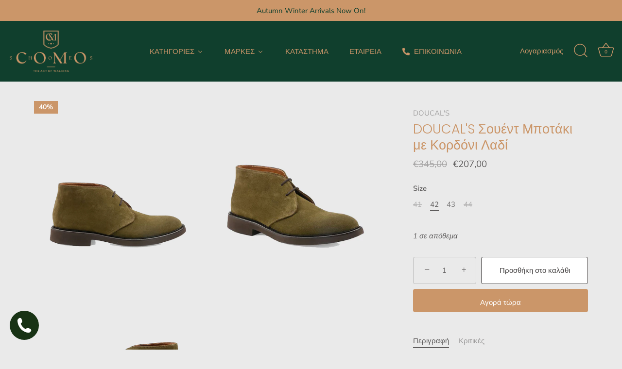

--- FILE ---
content_type: text/html; charset=utf-8
request_url: https://como-shoes.com/el-nl/products/doucals-%CF%83%CE%BF%CF%85%CE%AD%CE%BD%CF%84-%CE%BC%CF%80%CE%BF%CF%84%CE%AC%CE%BA%CE%B9-%CE%BC%CE%B5-%CE%BA%CE%BF%CF%81%CE%B4%CF%8C%CE%BD%CE%B9-%CE%BB%CE%B1%CE%B4%CE%AF
body_size: 39907
content:
<!doctype html>
<html class="no-js" lang="el">
<head>

<!-- starapps_core_start -->
<!-- This code is automatically managed by StarApps Studio -->
<!-- Please contact support@starapps.studio for any help -->
<!-- File location: snippets/starapps-core.liquid -->
<script type="text/javascript" src="https://assets-cdn.starapps.studio/apps/vsk/como-shoes/script-33829-1681040171.js?shop=como-shoes.myshopify.com" async></script>


<!-- VSK_PRE_APP_HIDE_CODE -->

<!-- VSK_PRE_APP_HIDE_CODE_END -->
    




<script type="application/json" sa-language-info="true" data-no-instant="true">{"current_language":"el", "default_language":"el", "money_format":"€{{amount_with_comma_separator}}"}</script>

    

<script type="text/javascript" src="https://assets-cdn.starapps.studio/apps/vsk/como-shoes/data-1665221402.js?shop=como-shoes.myshopify.com" async></script>
<!-- starapps_core_end -->

  <!-- Showcase 5.0.5 -->

  <link rel="preload" href="//como-shoes.com/cdn/shop/t/20/assets/styles.css?v=47709157713543123451759344133" as="style">

  <meta charset="utf-8" />
<meta name="viewport" content="width=device-width,initial-scale=1.0" />
<meta http-equiv="X-UA-Compatible" content="IE=edge">

<link rel="preconnect" href="https://cdn.shopify.com" crossorigin>
<link rel="preconnect" href="https://fonts.shopify.com" crossorigin>
<link rel="preconnect" href="https://monorail-edge.shopifysvc.com"><link rel="preload" as="font" href="//como-shoes.com/cdn/fonts/nunito_sans/nunitosans_n4.0276fe080df0ca4e6a22d9cb55aed3ed5ba6b1da.woff2" type="font/woff2" crossorigin><link rel="preload" as="font" href="//como-shoes.com/cdn/fonts/nunito_sans/nunitosans_n7.25d963ed46da26098ebeab731e90d8802d989fa5.woff2" type="font/woff2" crossorigin><link rel="preload" as="font" href="//como-shoes.com/cdn/fonts/nunito_sans/nunitosans_i4.6e408730afac1484cf297c30b0e67c86d17fc586.woff2" type="font/woff2" crossorigin><link rel="preload" as="font" href="//como-shoes.com/cdn/fonts/nunito_sans/nunitosans_i7.8c1124729eec046a321e2424b2acf328c2c12139.woff2" type="font/woff2" crossorigin><link rel="preload" as="font" href="//como-shoes.com/cdn/fonts/nunito_sans/nunitosans_n4.0276fe080df0ca4e6a22d9cb55aed3ed5ba6b1da.woff2" type="font/woff2" crossorigin><link rel="preload" as="font" href="//como-shoes.com/cdn/fonts/poppins/poppins_n3.05f58335c3209cce17da4f1f1ab324ebe2982441.woff2" type="font/woff2" crossorigin><link rel="preload" as="font" href="//como-shoes.com/cdn/fonts/poppins/poppins_n6.aa29d4918bc243723d56b59572e18228ed0786f6.woff2" type="font/woff2" crossorigin><link rel="preload" href="//como-shoes.com/cdn/shop/t/20/assets/vendor.js?v=141854771668943704401716028226" as="script">
<link rel="preload" href="//como-shoes.com/cdn/shop/t/20/assets/theme.js?v=173651242303104405581716028226" as="script"><link rel="canonical" href="https://como-shoes.com/el-nl/products/doucals-%cf%83%ce%bf%cf%85%ce%ad%ce%bd%cf%84-%ce%bc%cf%80%ce%bf%cf%84%ce%ac%ce%ba%ce%b9-%ce%bc%ce%b5-%ce%ba%ce%bf%cf%81%ce%b4%cf%8c%ce%bd%ce%b9-%ce%bb%ce%b1%ce%b4%ce%af" /><meta name="description" content="Handmade suede leather two-hole chukka boots by the brand Doucal&#39;s. The inside is made of 100% leather and they have a very lightweight rubber sole.  Made in Italy">
<link rel="preload" as="font" href="//como-shoes.com/cdn/fonts/nunito_sans/nunitosans_n5.6fc0ed1feb3fc393c40619f180fc49c4d0aae0db.woff2" type="font/woff2" crossorigin><link rel="preload" as="font" href="//como-shoes.com/cdn/fonts/nunito_sans/nunitosans_n6.6e9464eba570101a53130c8130a9e17a8eb55c21.woff2" type="font/woff2" crossorigin><meta name="theme-color" content="#cb9669">

  <title>
    DOUCAL&#39;S Σουέντ Μποτάκι με Κορδόνι Λαδί &ndash; Como-shoes
  </title>

  <meta property="og:site_name" content="Como-shoes">
<meta property="og:url" content="https://como-shoes.com/el-nl/products/doucals-%cf%83%ce%bf%cf%85%ce%ad%ce%bd%cf%84-%ce%bc%cf%80%ce%bf%cf%84%ce%ac%ce%ba%ce%b9-%ce%bc%ce%b5-%ce%ba%ce%bf%cf%81%ce%b4%cf%8c%ce%bd%ce%b9-%ce%bb%ce%b1%ce%b4%ce%af">
<meta property="og:title" content="DOUCAL&#39;S Σουέντ Μποτάκι με Κορδόνι Λαδί">
<meta property="og:type" content="product">
<meta property="og:description" content="Handmade suede leather two-hole chukka boots by the brand Doucal&#39;s. The inside is made of 100% leather and they have a very lightweight rubber sole.  Made in Italy"><meta property="og:image" content="http://como-shoes.com/cdn/shop/files/CH_1200x1200.png?v=1697468837">
  <meta property="og:image:secure_url" content="https://como-shoes.com/cdn/shop/files/CH_1200x1200.png?v=1697468837">
  <meta property="og:image:width" content="1080">
  <meta property="og:image:height" content="945"><meta property="og:price:amount" content="207,00">
  <meta property="og:price:currency" content="EUR"><meta name="twitter:card" content="summary_large_image">
<meta name="twitter:title" content="DOUCAL&#39;S Σουέντ Μποτάκι με Κορδόνι Λαδί">
<meta name="twitter:description" content="Handmade suede leather two-hole chukka boots by the brand Doucal&#39;s. The inside is made of 100% leather and they have a very lightweight rubber sole.  Made in Italy">


  <style data-shopify>
    :root {
      --viewport-height: 100vh;
      --viewport-height-first-section: 100vh;
    }
  </style>

  <link href="//como-shoes.com/cdn/shop/t/20/assets/styles.css?v=47709157713543123451759344133" rel="stylesheet" type="text/css" media="all" />

  <script>window.performance && window.performance.mark && window.performance.mark('shopify.content_for_header.start');</script><meta name="google-site-verification" content="55F5PrcpE5TBciD5F-vX6Ca-1kE561lP3N1UMgvRxig">
<meta name="google-site-verification" content="_rreBiHmnUZI8zs8p1B2COMTqyXLm-bBo90fbsSn1Ug">
<meta name="google-site-verification" content="8eRFMxEQeEaBvrh4wtSKaN4k-WGgRpcsaOfGVZfOVrE">
<meta id="shopify-digital-wallet" name="shopify-digital-wallet" content="/52837351597/digital_wallets/dialog">
<meta name="shopify-checkout-api-token" content="23bc96ea719f5fd5686ab823f667cfd6">
<meta id="in-context-paypal-metadata" data-shop-id="52837351597" data-venmo-supported="false" data-environment="production" data-locale="en_US" data-paypal-v4="true" data-currency="EUR">
<link rel="alternate" hreflang="x-default" href="https://como-shoes.com/products/doucals-%CF%83%CE%BF%CF%85%CE%AD%CE%BD%CF%84-%CE%BC%CF%80%CE%BF%CF%84%CE%AC%CE%BA%CE%B9-%CE%BC%CE%B5-%CE%BA%CE%BF%CF%81%CE%B4%CF%8C%CE%BD%CE%B9-%CE%BB%CE%B1%CE%B4%CE%AF">
<link rel="alternate" hreflang="el" href="https://como-shoes.com/products/doucals-%CF%83%CE%BF%CF%85%CE%AD%CE%BD%CF%84-%CE%BC%CF%80%CE%BF%CF%84%CE%AC%CE%BA%CE%B9-%CE%BC%CE%B5-%CE%BA%CE%BF%CF%81%CE%B4%CF%8C%CE%BD%CE%B9-%CE%BB%CE%B1%CE%B4%CE%AF">
<link rel="alternate" hreflang="el-NL" href="https://como-shoes.com/el-nl/products/doucals-%CF%83%CE%BF%CF%85%CE%AD%CE%BD%CF%84-%CE%BC%CF%80%CE%BF%CF%84%CE%AC%CE%BA%CE%B9-%CE%BC%CE%B5-%CE%BA%CE%BF%CF%81%CE%B4%CF%8C%CE%BD%CE%B9-%CE%BB%CE%B1%CE%B4%CE%AF">
<link rel="alternate" type="application/json+oembed" href="https://como-shoes.com/el-nl/products/doucals-%cf%83%ce%bf%cf%85%ce%ad%ce%bd%cf%84-%ce%bc%cf%80%ce%bf%cf%84%ce%ac%ce%ba%ce%b9-%ce%bc%ce%b5-%ce%ba%ce%bf%cf%81%ce%b4%cf%8c%ce%bd%ce%b9-%ce%bb%ce%b1%ce%b4%ce%af.oembed">
<script async="async" src="/checkouts/internal/preloads.js?locale=el-NL"></script>
<script id="shopify-features" type="application/json">{"accessToken":"23bc96ea719f5fd5686ab823f667cfd6","betas":["rich-media-storefront-analytics"],"domain":"como-shoes.com","predictiveSearch":true,"shopId":52837351597,"locale":"el"}</script>
<script>var Shopify = Shopify || {};
Shopify.shop = "como-shoes.myshopify.com";
Shopify.locale = "el";
Shopify.currency = {"active":"EUR","rate":"1.0"};
Shopify.country = "NL";
Shopify.theme = {"name":"update this one ","id":162269823322,"schema_name":"Showcase","schema_version":"5.0.5","theme_store_id":677,"role":"main"};
Shopify.theme.handle = "null";
Shopify.theme.style = {"id":null,"handle":null};
Shopify.cdnHost = "como-shoes.com/cdn";
Shopify.routes = Shopify.routes || {};
Shopify.routes.root = "/el-nl/";</script>
<script type="module">!function(o){(o.Shopify=o.Shopify||{}).modules=!0}(window);</script>
<script>!function(o){function n(){var o=[];function n(){o.push(Array.prototype.slice.apply(arguments))}return n.q=o,n}var t=o.Shopify=o.Shopify||{};t.loadFeatures=n(),t.autoloadFeatures=n()}(window);</script>
<script id="shop-js-analytics" type="application/json">{"pageType":"product"}</script>
<script defer="defer" async type="module" src="//como-shoes.com/cdn/shopifycloud/shop-js/modules/v2/client.init-shop-cart-sync_DdtMNZJs.el.esm.js"></script>
<script defer="defer" async type="module" src="//como-shoes.com/cdn/shopifycloud/shop-js/modules/v2/chunk.common_C6ZZOMB-.esm.js"></script>
<script defer="defer" async type="module" src="//como-shoes.com/cdn/shopifycloud/shop-js/modules/v2/chunk.modal_HD9BR_KP.esm.js"></script>
<script type="module">
  await import("//como-shoes.com/cdn/shopifycloud/shop-js/modules/v2/client.init-shop-cart-sync_DdtMNZJs.el.esm.js");
await import("//como-shoes.com/cdn/shopifycloud/shop-js/modules/v2/chunk.common_C6ZZOMB-.esm.js");
await import("//como-shoes.com/cdn/shopifycloud/shop-js/modules/v2/chunk.modal_HD9BR_KP.esm.js");

  window.Shopify.SignInWithShop?.initShopCartSync?.({"fedCMEnabled":true,"windoidEnabled":true});

</script>
<script>(function() {
  var isLoaded = false;
  function asyncLoad() {
    if (isLoaded) return;
    isLoaded = true;
    var urls = ["https:\/\/gdprcdn.b-cdn.net\/js\/gdpr_cookie_consent.min.js?shop=como-shoes.myshopify.com","https:\/\/worldphoneize.app\/js\/v1.js?shop=como-shoes.myshopify.com","https:\/\/public.zoorix.com\/shops\/d33b87eb-0369-4d8b-81a7-662d0b7efa7d\/zoorix.js?shop=como-shoes.myshopify.com","https:\/\/s3.eu-west-1.amazonaws.com\/production-klarna-il-shopify-osm\/2faf38f63717ad8fdd681dd9c7c7ec63c64e05da\/como-shoes.myshopify.com-1716028260474.js?shop=como-shoes.myshopify.com"];
    for (var i = 0; i < urls.length; i++) {
      var s = document.createElement('script');
      s.type = 'text/javascript';
      s.async = true;
      s.src = urls[i];
      var x = document.getElementsByTagName('script')[0];
      x.parentNode.insertBefore(s, x);
    }
  };
  if(window.attachEvent) {
    window.attachEvent('onload', asyncLoad);
  } else {
    window.addEventListener('load', asyncLoad, false);
  }
})();</script>
<script id="__st">var __st={"a":52837351597,"offset":7200,"reqid":"98c3e06e-abbf-4df7-bc08-cb578f235e61-1769909991","pageurl":"como-shoes.com\/el-nl\/products\/doucals-%CF%83%CE%BF%CF%85%CE%AD%CE%BD%CF%84-%CE%BC%CF%80%CE%BF%CF%84%CE%AC%CE%BA%CE%B9-%CE%BC%CE%B5-%CE%BA%CE%BF%CF%81%CE%B4%CF%8C%CE%BD%CE%B9-%CE%BB%CE%B1%CE%B4%CE%AF","u":"ce33ee845e6f","p":"product","rtyp":"product","rid":8568596169050};</script>
<script>window.ShopifyPaypalV4VisibilityTracking = true;</script>
<script id="captcha-bootstrap">!function(){'use strict';const t='contact',e='account',n='new_comment',o=[[t,t],['blogs',n],['comments',n],[t,'customer']],c=[[e,'customer_login'],[e,'guest_login'],[e,'recover_customer_password'],[e,'create_customer']],r=t=>t.map((([t,e])=>`form[action*='/${t}']:not([data-nocaptcha='true']) input[name='form_type'][value='${e}']`)).join(','),a=t=>()=>t?[...document.querySelectorAll(t)].map((t=>t.form)):[];function s(){const t=[...o],e=r(t);return a(e)}const i='password',u='form_key',d=['recaptcha-v3-token','g-recaptcha-response','h-captcha-response',i],f=()=>{try{return window.sessionStorage}catch{return}},m='__shopify_v',_=t=>t.elements[u];function p(t,e,n=!1){try{const o=window.sessionStorage,c=JSON.parse(o.getItem(e)),{data:r}=function(t){const{data:e,action:n}=t;return t[m]||n?{data:e,action:n}:{data:t,action:n}}(c);for(const[e,n]of Object.entries(r))t.elements[e]&&(t.elements[e].value=n);n&&o.removeItem(e)}catch(o){console.error('form repopulation failed',{error:o})}}const l='form_type',E='cptcha';function T(t){t.dataset[E]=!0}const w=window,h=w.document,L='Shopify',v='ce_forms',y='captcha';let A=!1;((t,e)=>{const n=(g='f06e6c50-85a8-45c8-87d0-21a2b65856fe',I='https://cdn.shopify.com/shopifycloud/storefront-forms-hcaptcha/ce_storefront_forms_captcha_hcaptcha.v1.5.2.iife.js',D={infoText:'Προστατεύεται με το hCaptcha',privacyText:'Απόρρητο',termsText:'Όροι'},(t,e,n)=>{const o=w[L][v],c=o.bindForm;if(c)return c(t,g,e,D).then(n);var r;o.q.push([[t,g,e,D],n]),r=I,A||(h.body.append(Object.assign(h.createElement('script'),{id:'captcha-provider',async:!0,src:r})),A=!0)});var g,I,D;w[L]=w[L]||{},w[L][v]=w[L][v]||{},w[L][v].q=[],w[L][y]=w[L][y]||{},w[L][y].protect=function(t,e){n(t,void 0,e),T(t)},Object.freeze(w[L][y]),function(t,e,n,w,h,L){const[v,y,A,g]=function(t,e,n){const i=e?o:[],u=t?c:[],d=[...i,...u],f=r(d),m=r(i),_=r(d.filter((([t,e])=>n.includes(e))));return[a(f),a(m),a(_),s()]}(w,h,L),I=t=>{const e=t.target;return e instanceof HTMLFormElement?e:e&&e.form},D=t=>v().includes(t);t.addEventListener('submit',(t=>{const e=I(t);if(!e)return;const n=D(e)&&!e.dataset.hcaptchaBound&&!e.dataset.recaptchaBound,o=_(e),c=g().includes(e)&&(!o||!o.value);(n||c)&&t.preventDefault(),c&&!n&&(function(t){try{if(!f())return;!function(t){const e=f();if(!e)return;const n=_(t);if(!n)return;const o=n.value;o&&e.removeItem(o)}(t);const e=Array.from(Array(32),(()=>Math.random().toString(36)[2])).join('');!function(t,e){_(t)||t.append(Object.assign(document.createElement('input'),{type:'hidden',name:u})),t.elements[u].value=e}(t,e),function(t,e){const n=f();if(!n)return;const o=[...t.querySelectorAll(`input[type='${i}']`)].map((({name:t})=>t)),c=[...d,...o],r={};for(const[a,s]of new FormData(t).entries())c.includes(a)||(r[a]=s);n.setItem(e,JSON.stringify({[m]:1,action:t.action,data:r}))}(t,e)}catch(e){console.error('failed to persist form',e)}}(e),e.submit())}));const S=(t,e)=>{t&&!t.dataset[E]&&(n(t,e.some((e=>e===t))),T(t))};for(const o of['focusin','change'])t.addEventListener(o,(t=>{const e=I(t);D(e)&&S(e,y())}));const B=e.get('form_key'),M=e.get(l),P=B&&M;t.addEventListener('DOMContentLoaded',(()=>{const t=y();if(P)for(const e of t)e.elements[l].value===M&&p(e,B);[...new Set([...A(),...v().filter((t=>'true'===t.dataset.shopifyCaptcha))])].forEach((e=>S(e,t)))}))}(h,new URLSearchParams(w.location.search),n,t,e,['guest_login'])})(!0,!0)}();</script>
<script integrity="sha256-4kQ18oKyAcykRKYeNunJcIwy7WH5gtpwJnB7kiuLZ1E=" data-source-attribution="shopify.loadfeatures" defer="defer" src="//como-shoes.com/cdn/shopifycloud/storefront/assets/storefront/load_feature-a0a9edcb.js" crossorigin="anonymous"></script>
<script data-source-attribution="shopify.dynamic_checkout.dynamic.init">var Shopify=Shopify||{};Shopify.PaymentButton=Shopify.PaymentButton||{isStorefrontPortableWallets:!0,init:function(){window.Shopify.PaymentButton.init=function(){};var t=document.createElement("script");t.src="https://como-shoes.com/cdn/shopifycloud/portable-wallets/latest/portable-wallets.el.js",t.type="module",document.head.appendChild(t)}};
</script>
<script data-source-attribution="shopify.dynamic_checkout.buyer_consent">
  function portableWalletsHideBuyerConsent(e){var t=document.getElementById("shopify-buyer-consent"),n=document.getElementById("shopify-subscription-policy-button");t&&n&&(t.classList.add("hidden"),t.setAttribute("aria-hidden","true"),n.removeEventListener("click",e))}function portableWalletsShowBuyerConsent(e){var t=document.getElementById("shopify-buyer-consent"),n=document.getElementById("shopify-subscription-policy-button");t&&n&&(t.classList.remove("hidden"),t.removeAttribute("aria-hidden"),n.addEventListener("click",e))}window.Shopify?.PaymentButton&&(window.Shopify.PaymentButton.hideBuyerConsent=portableWalletsHideBuyerConsent,window.Shopify.PaymentButton.showBuyerConsent=portableWalletsShowBuyerConsent);
</script>
<script>
  function portableWalletsCleanup(e){e&&e.src&&console.error("Failed to load portable wallets script "+e.src);var t=document.querySelectorAll("shopify-accelerated-checkout .shopify-payment-button__skeleton, shopify-accelerated-checkout-cart .wallet-cart-button__skeleton"),e=document.getElementById("shopify-buyer-consent");for(let e=0;e<t.length;e++)t[e].remove();e&&e.remove()}function portableWalletsNotLoadedAsModule(e){e instanceof ErrorEvent&&"string"==typeof e.message&&e.message.includes("import.meta")&&"string"==typeof e.filename&&e.filename.includes("portable-wallets")&&(window.removeEventListener("error",portableWalletsNotLoadedAsModule),window.Shopify.PaymentButton.failedToLoad=e,"loading"===document.readyState?document.addEventListener("DOMContentLoaded",window.Shopify.PaymentButton.init):window.Shopify.PaymentButton.init())}window.addEventListener("error",portableWalletsNotLoadedAsModule);
</script>

<script type="module" src="https://como-shoes.com/cdn/shopifycloud/portable-wallets/latest/portable-wallets.el.js" onError="portableWalletsCleanup(this)" crossorigin="anonymous"></script>
<script nomodule>
  document.addEventListener("DOMContentLoaded", portableWalletsCleanup);
</script>

<link id="shopify-accelerated-checkout-styles" rel="stylesheet" media="screen" href="https://como-shoes.com/cdn/shopifycloud/portable-wallets/latest/accelerated-checkout-backwards-compat.css" crossorigin="anonymous">
<style id="shopify-accelerated-checkout-cart">
        #shopify-buyer-consent {
  margin-top: 1em;
  display: inline-block;
  width: 100%;
}

#shopify-buyer-consent.hidden {
  display: none;
}

#shopify-subscription-policy-button {
  background: none;
  border: none;
  padding: 0;
  text-decoration: underline;
  font-size: inherit;
  cursor: pointer;
}

#shopify-subscription-policy-button::before {
  box-shadow: none;
}

      </style>

<script>window.performance && window.performance.mark && window.performance.mark('shopify.content_for_header.end');</script>

  <script>
    document.documentElement.className = document.documentElement.className.replace('no-js', 'js');
    window.theme = window.theme || {};
    
      theme.money_format_with_code_preference = "€{{amount_with_comma_separator}}";
    
    theme.money_format = "€{{amount_with_comma_separator}}";
    theme.money_container = '.theme-money';
    theme.strings = {
      previous: "",
      next: "",
      close: "",
      addressError: "",
      addressNoResults: "",
      addressQueryLimit: "",
      authError: "",
      back: "Πίσω",
      cartConfirmation: "",
      loadMore: "",
      infiniteScrollNoMore: "Τέλος αποτελεσμάτων",
      priceNonExistent: "Διαθέσιμο",
      buttonDefault: "Προσθήκη στο καλάθι",
      buttonPreorder: "",
      buttonNoStock: "Απόθεμα",
      buttonNoVariant: "Διαθέσιμο",
      variantNoStock: "Sold out",
      unitPriceSeparator: "",
      colorBoxPrevious: "Προηγούμενο",
      colorBoxNext: "Επόμενο",
      colorBoxClose: "Κλείσιμο",
      navigateHome: "Αρχική σελίδα",
      productAddingToCart: "Προσθήκη",
      productAddedToCart: "Προστέθηκε στο καλάθι",
      popupWasAdded: "προστέθηκε στο καλάθι σας",
      popupCheckout: "Ολοκλήρωση Αγοράς",
      popupContinueShopping: "Συνεχίστε τις αγορές",
      onlyXLeft: "[[ quantity ]] σε απόθεμα",
      priceSoldOut: "Sold Out",
      loading: "Φόρτωση...",
      viewCart: "Προβολή καλαθιού",
      page: "Σελίδα",
      imageSlider: "",
      clearAll: "Καθαρισμός Όλων"
    };
    theme.routes = {
      root_url: '/el-nl',
      cart_url: '/el-nl/cart',
      cart_add_url: '/el-nl/cart/add',
      checkout: '/checkout'
    };
    theme.settings = {
      productImageParallax: false,
      animationEnabledDesktop: false,
      animationEnabledMobile: true
    };

    theme.checkViewportFillers = function(){
      var toggleState = false;
      var elPageContent = document.getElementById('page-content');
      if(elPageContent) {
        var elOverlapSection = elPageContent.querySelector('.header-overlap-section');
        if (elOverlapSection) {
          var padding = parseInt(getComputedStyle(elPageContent).getPropertyValue('padding-top'));
          toggleState = ((Math.round(elOverlapSection.offsetTop) - padding) === 0);
        }
      }
      if(toggleState) {
        document.getElementsByTagName('body')[0].classList.add('header-section-overlap');
      } else {
        document.getElementsByTagName('body')[0].classList.remove('header-section-overlap');
      }
    };

    theme.assessAltLogo = function(){
      var elsOverlappers = document.querySelectorAll('.needs-alt-logo');
      var useAltLogo = false;
      if(elsOverlappers.length) {
        var elSiteControl = document.querySelector('#site-control');
        var elSiteControlInner = document.querySelector('#site-control .site-control__inner');
        var headerMid = elSiteControlInner.offsetTop + elSiteControl.offsetTop + elSiteControlInner.offsetHeight / 2;
        Array.prototype.forEach.call(elsOverlappers, function(el, i){
          var thisTop = el.getBoundingClientRect().top;
          var thisBottom = thisTop + el.offsetHeight;
          if(headerMid > thisTop && headerMid < thisBottom) {
            useAltLogo = true;
            return false;
          }
        });
      }
      if(useAltLogo) {
        document.getElementsByTagName('body')[0].classList.add('use-alt-logo');
      } else {
        document.getElementsByTagName('body')[0].classList.remove('use-alt-logo');
      }
    };
  </script>
<!-- Google Tag Manager -->
<script>(function(w,d,s,l,i){w[l]=w[l]||[];w[l].push({'gtm.start':
new Date().getTime(),event:'gtm.js'});var f=d.getElementsByTagName(s)[0],
j=d.createElement(s),dl=l!='dataLayer'?'&l='+l:'';j.async=true;j.src=
'https://www.googletagmanager.com/gtm.js?id='+i+dl;f.parentNode.insertBefore(j,f);
})(window,document,'script','dataLayer','GTM-MTQQ652');</script>
<!-- End Google Tag Manager -->
<script type="text/javascript">
  var jQuery351;
  window.dataLayer = window.dataLayer || [];

  function analyzifyInitialize(){
    window.analyzifyloadScript = function(url, callback) {
      var script = document.createElement('script');
      script.type = 'text/javascript';
      // If the browser is Internet Explorer
      if (script.readyState){
        script.onreadystatechange = function() {
          if (script.readyState == 'loaded' || script.readyState == 'complete') {
            script.onreadystatechange = null;
            callback();
          }
        };
        // For any other browser
      } else {
        script.onload = function() {
          callback();
        };
      }
      script.src = url;
      document.getElementsByTagName('head')[0].appendChild(script);
    }

    window.analyzifyAppStart = function(){
      
      window.dataLayer.push({
        event: "sh_info",
        
            page_type: "product",
          
        page_currency: "EUR",
        
          user_type: "visitor"
        
      });

      window.analyzifyGetClickedProductPosition = function(elementHref, sku){
        if(sku != ''){
          var collection = null;
          
          return 0;
        }else{
          var elementIndex = -1
          collectionProductsElements = document.querySelectorAll('a[href*="/products/"]');
          collectionProductsElements.forEach(function(element,index){
            if (element.href.includes(elementHref)) {elementIndex = index + 1};
          });
          return elementIndex
        }
      }

      window.analyzifyCollectionPageHandle = function(){
        var collection = null;
        var collectionAllProducts = null;
        var collectionTitle = "";
        var collectionId = "";
        var collectionProductsBrand = [];
        var collectionProductsType = [];
        var collectionProductsSku = [];
        var collectionProductsName = [];
        var collectionProductsId = [];
        var collectionProductsPrice = [];
        var collectionProductsPosition = []; // we need to talk about, this data can be taken from DOM only (filter ON/OFF)
        var collectionGproductId = [];
        var collectionVariantId = [];
        
        
        window.dataLayer.push({
          event: 'ee_productImpression',
          category_name: collectionTitle,
          category_id: collectionId,
          category_product_brand: collectionProductsBrand,
          category_product_type: collectionProductsType,
          category_product_sku: collectionProductsSku,
          category_product_name: collectionProductsName,
          category_product_id: collectionProductsId,
          category_product_price: collectionProductsPrice,
          currency: "EUR",
          category_product_position: collectionProductsPosition,
          g_product_id: collectionGproductId,
          variant_id: collectionVariantId
        });
        console.log("collection ee_productImpression==>", window.dataLayer);

        jQuery351(document).on('click', 'a[href*="/products/"]', function(event) {
          var href= jQuery351(this).attr('href');
          if(collectionAllProducts.length < 1 ) return;
          var handle = href.split('/products/')[1];
          var clickedProduct = collectionAllProducts.filter(function(product) {
              return product.handle === handle;
          });
          if (clickedProduct.length == 0 ) return;
          window.dataLayer.push({
            event: 'ee_productClick',
            category_name: collectionTitle,
            category_id: collectionId,
            product_name: clickedProduct[0].title,
            product_type: clickedProduct[0].type,
            sku: clickedProduct[0].variants[0].sku,
            product_id : clickedProduct[0].id.toString(),
            product_price: (clickedProduct[0].price / 100).toFixed(2).toString(),
            currency: "EUR",
            product_brand: clickedProduct[0].vendor,
            product_position: analyzifyGetClickedProductPosition(href, clickedProduct[0].variants[0].sku),
            variant_id: clickedProduct[0].variants[0].id
          });
          console.log("Collection ee_productClick==>", window.dataLayer);
        });
      };

      window.analyzifySearchPageHandle = function(){
        var searchTerm = "";
        var searchResults = parseInt("");
        var searchResultsJson = null;
        var searchProductsBrand = [];
        var searchProductsType = [];
        var searchProductsSku = [];
        var searchProductsNames = [];
        var searchProductsIds = [];
        var searchProductsPrices = [];
        var searchProductsPosition = [];
        var searchGproductId = [];
        var searchVariantId = [];
        
        

        window.dataLayer.push({
          event: 'searchListInfo',
          page_type: 'search',
          search_term: searchTerm,
          search_results: searchResults,
          category_product_brand: searchProductsBrand,
          category_product_type: searchProductsType,
          category_product_sku: searchProductsSku,
          category_product_name: searchProductsNames,
          category_product_id: searchProductsIds,
          category_product_price: searchProductsPrices,
          currency: "EUR",
          category_product_position: searchProductsPosition,
          g_product_id: searchGproductId,
          variant_id: searchVariantId
        });

        console.log("Search searchListInfo==>", window.dataLayer);
        
        jQuery351(document).on('click', 'a[href*="/products/"]', function(event) {
          if(searchResultsJson.length < 1 ) return;
          var href= jQuery351(this).attr('href');
          var handle = href.split('/products/')[1];
          var clickedProduct = searchResultsJson.filter(function(product) {
            return handle.includes(product.handle);
          });
          if (clickedProduct.length == 0 ) return;
          
          window.dataLayer.push({
            event: 'ee_productClick',
            product_name: clickedProduct[0].title,
            product_type: clickedProduct[0].type,
            sku: clickedProduct[0].variants[0].sku,
            product_id : clickedProduct[0].id,
            product_price: (clickedProduct[0].price / 100).toFixed(2).toString(),
            currency: "EUR",
            product_brand: clickedProduct[0].vendor,
            product_position: analyzifyGetClickedProductPosition(href, ""),
            variant_id: clickedProduct[0].variants[0].id
          });

          console.log("Search ee_productClick==>", window.dataLayer);
        });
      };

      window.analyzifyProductPageHandle = function(){
        var productName = "DOUCALS Σουέντ Μποτάκι με Κορδόνι Λαδί";
        var productId = "8568596169050";
        var productPrice = "207.0";
        var productBrand = "DOUCALS";
        var productType = "OFFERS,BOOTS";
        var productSku = "DU1018_VISONE-2";
        var productCollection = "OUTLET";
        
        window.dataLayer.push({
          event: 'ee_productDetail',
          name: productName,
          id: productId,
          price: productPrice,
          currency: "EUR",
          brand: productBrand,
          product_type: productType,
          sku: productSku,
          category: productCollection,
          g_product_id: "shopify_GR_"+productId+"_"+"47177838592346",
          variant_id: "47177838592346"
        });
        console.log("Product ee_productDetail==>", window.dataLayer);
        var first_atc = null;
        var selectors = ["input[name='add']", "button[name='add']", "#add-to-cart", "#AddToCartText", "#AddToCart", ".gtmatc", ".product-form__cart-submit", "#AddToCart-product-template", ".product-form__add-to-cart"];
        var found_selectors = 0;
        selectors.forEach(function(selector) {
          found_selectors += jQuery351(selector).length;
          if (first_atc == null && found_selectors) {
            first_atc = selector
          }
        });
        if (jQuery351(first_atc).length > 0 ) {
          jQuery351(document).on('click', first_atc, function(event) {
            var productForm = jQuery351(this).parents('form[action="/cart/add"]');
            var variantInput = productForm.find('*[name="id"]')
            var quantityInput = productForm.find('input[name="quantity"]')
            var itemQuantity = quantityInput.length > 0 ? quantityInput.val() : 1
            window.dataLayer.push({
              event: 'ee_addToCart',
              name: productName,
              id: productId,
              price: productPrice,
              currency: "EUR",
              brand: productBrand,
              product_type: productType,
              category: productCollection,
              quantity: itemQuantity,
              variant: variantInput.val(),
              g_product_id: "shopify_GR_"+productId+"_"+variantInput.val()
            });
            console.log("Product ee_addToCart==>", window.dataLayer);
          });
        }
      };

      window.checkoutEvent = function(){
        jQuery351.getJSON('/cart.js', function(cart) {
          if(cart.items.length > 0){
            var cartId = cart.token;
            var cartTotalValue = cart.total_price;
            var cartTotalQuantity = cart.item_count;
            var cartCurrency = cart.currency;
            var cartItemsName = [];
            var cartItemsBrand = [];
            var cartItemsType = [];
            var cartItemsSku = [];
            var cartItemsId = [];
            var cartItemsVariantId = [];
            var cartItemsVariantTitle = [];
            var cartItemsPrice = [];
            var cartItemsQuantity = [];
            var cartItemsQuantity = [];
            var cartGProductIds = [];

            jQuery351.each(cart.items, function(key,val) {
              cartItemsName.push(val.title);
              cartItemsBrand.push(val.vendor);
              cartItemsType.push(val.product_type);
              cartItemsSku.push(val.sku);
              cartItemsId.push(val.product_id);
              cartItemsVariantId.push(val.variant_id);
              cartItemsVariantTitle.push(val.title);
              cartItemsPrice.push(parseFloat(parseInt(val.original_price)/100));
              cartItemsQuantity.push(val.quantity);
              cartGProductIds.push("shopify_GR_"+val.product_id+"_"+val.variant_id);
            });

            window.dataLayer.push({
              event: 'ee_checkout',
              page_type: 'cart',
              name: cartItemsName,
              brand: cartItemsBrand,
              product_type: cartItemsType,
              sku: cartItemsSku,
              id: cartItemsId,
              variant_id: cartItemsVariantId,
              variant: cartItemsVariantTitle,
              price: cartItemsPrice,
              quantity: cartItemsQuantity,
              cart_id: cart.token,
              currency: cartCurrency,
              totalValue: parseFloat(cart.total_price)/100,
              totalQuantity: cart.item_count,
              g_product_id: cartGProductIds
            });
            console.log('ee_checkout==>', window.dataLayer);
           }
        });
      };

      window.analyzifyCartPageHandle = function(){
        var cartTotalValue = "0.0";
        var cartTotalQuantity = "0";
        var cartCurrency = "EUR";
        var cartItemsName = [];
        var cartItemsCategory = [];
        var cartItemsBrand = [];
        var cartItemsType = [];
        var cartItemsSku = [];
        var cartItemsId = [];
        var cartItemsVariantId = [];
        var cartItemsVariantTitle = [];
        var cartItemsPrice = [];
        var cartItemsQuantity = [];
        var cartItemsCategoryIds = [];

        
        


        window.dataLayer.push({
          event: 'ee_checkout',
          page_type: 'cart',
          name: cartItemsName,
          category: cartItemsCategory,
          brand: cartItemsBrand,
          product_type: cartItemsType,
          sku: cartItemsSku,
          id: cartItemsId,
          variant_id: cartItemsVariantId,
          variant: cartItemsVariantTitle,
          price: cartItemsPrice,
          currency: "EUR",
          quantity: cartItemsQuantity,
          category_id: cartItemsCategoryIds,
          currency: cartCurrency,
          totalValue: cartTotalValue,
          totalQuantity: cartTotalQuantity * 1
        });
        console.log("Cart ee_checkout==>", window.dataLayer);
      };

      
          analyzifyProductPageHandle()
        
      
      
      var cartItemsJson = {"note":null,"attributes":{},"original_total_price":0,"total_price":0,"total_discount":0,"total_weight":0.0,"item_count":0,"items":[],"requires_shipping":false,"currency":"EUR","items_subtotal_price":0,"cart_level_discount_applications":[],"checkout_charge_amount":0};
      jQuery351(document).on('click', ".cart__remove", function(event) {
        var removedvid = jQuery351(this).attr("data-vid");
        var removedItemData = cartItemsJson.items.filter(function(item){
          return item.variant_id.toString() === removedvid
        })
        var removedItem = removedItemData[0];
        window.dataLayer.push({
          event:'ee_removeFromCart',
          name: removedItem.product_title,
          id : removedItem.product_id.toString(),
          variant : removedItem.id.toString(),
          price: (removedItem.price / 100).toFixed(2).toString(),
          currency: "EUR",
          brand: removedItem.vendor,
          quantity: removedItem.quantity
        });
        console.log("Cart ee_removeFromCart==>", window.dataLayer);
      });
    }
  }

  analyzifyInitialize();
  analyzifyloadScript('//ajax.googleapis.com/ajax/libs/jquery/3.5.1/jquery.min.js', function() {
    jQuery351 = jQuery.noConflict(true);
    analyzifyAppStart();
  });
</script><!-- "snippets/judgeme_core.liquid" was not rendered, the associated app was uninstalled -->
  
   <!-- Add the Tracking Script and Connect to your Account -->
<script>
  (function(a,b,c,d,e,f,g){a['SkroutzAnalyticsObject']=e;a[e]= a[e] || function(){
    (a[e].q = a[e].q || []).push(arguments);};f=b.createElement(c);f.async=true;
    f.src=d;g=b.getElementsByTagName(c)[0];g.parentNode.insertBefore(f,g);
  })(window,document,'script','https://analytics.skroutz.gr/analytics.min.js','skroutz_analytics');

  skroutz_analytics('session', 'connect', 'SA-14629-5650');  // Connect your Account.
</script>
  

        <!-- SlideRule Script Start -->
        <script name="sliderule-tracking" data-ot-ignore>
(function(){
	slideruleData = {
    "version":"v0.0.1",
    "referralExclusion":"/(paypal|visa|MasterCard|clicksafe|arcot\.com|geschuetzteinkaufen|checkout\.shopify\.com|checkout\.rechargeapps\.com|portal\.afterpay\.com|payfort)/",
    "googleSignals":true,
    "anonymizeIp":true,
    "productClicks":true,
    "persistentUserId":true,
    "hideBranding":false,
    "ecommerce":{"currencyCode":"EUR",
    "impressions":[]},
    "pageType":"product",
	"destinations":{"google_analytics_4":{"measurementIds":["G-VTZXP7CSVJ"]}},
    "cookieUpdate":true
	}

	
		slideruleData.themeMode = "live"
	

	


	
	})();
</script>
<script async type="text/javascript" src=https://files.slideruletools.com/eluredils-g.js></script>
        <!-- SlideRule Script End -->
  <meta name="google-site-verification" content="FFcWQIsYPuZriZp6nPbkUuWgE0fh3tPLPJOHZEc9G9U" />

        <script src="//como-shoes.com/cdn/shop/t/20/assets/sq-config.min.js?v=163381200561076060871731072266" type="text/javascript"></script>

<link href="//como-shoes.com/cdn/shop/t/20/assets/sq-app.min.css?v=82394489617613285571731081263" rel="stylesheet" type="text/css" media="all" />

<script type="module" src="//como-shoes.com/cdn/shop/t/20/assets/sq-app.min.js?v=147866313864307342501731081264" async></script>

<link href="//como-shoes.com/cdn/shop/t/20/assets/sq-theme.css?v=158467400793372039411731081270" rel="stylesheet" type="text/css" media="all" />
<script src="//como-shoes.com/cdn/shop/t/20/assets/sq-theme.js?v=181622890477990720691731081272" type="text/javascript"></script>

<link href="//como-shoes.com/cdn/shop/t/20/assets/sq-custom.css?v=111603181540343972631731081276" rel="stylesheet" type="text/css" media="all" />
<script src="//como-shoes.com/cdn/shop/t/20/assets/sq-custom.js?v=111603181540343972631731081277" type="text/javascript"></script> <!-- BEGIN app block: shopify://apps/consentmo-gdpr/blocks/gdpr_cookie_consent/4fbe573f-a377-4fea-9801-3ee0858cae41 -->


<!-- END app block --><!-- BEGIN app block: shopify://apps/bm-country-blocker-ip-blocker/blocks/boostmark-blocker/bf9db4b9-be4b-45e1-8127-bbcc07d93e7e -->

  <script src="https://cdn.shopify.com/extensions/019b300f-1323-7b7a-bda2-a589132c3189/boostymark-regionblock-71/assets/blocker.js?v=4&shop=como-shoes.myshopify.com" async></script>
  <script src="https://cdn.shopify.com/extensions/019b300f-1323-7b7a-bda2-a589132c3189/boostymark-regionblock-71/assets/jk4ukh.js?c=6&shop=como-shoes.myshopify.com" async></script>

  

  

  
    <script async>
      !function(){var t;new MutationObserver(function(t,e){if(document.body&&(e.disconnect(),!window.bmExtension)){let i=document.createElement('div');i.id='bm-preload-mask',i.style.cssText='position: fixed !important; top: 0 !important; left: 0 !important; width: 100% !important; height: 100% !important; background-color: white !important; z-index: 2147483647 !important; display: block !important;',document.body.appendChild(i),setTimeout(function(){i.parentNode&&i.parentNode.removeChild(i);},1e4);}}).observe(document.documentElement,{childList:!0,subtree:!0});}();
    </script>
  

  

  













<!-- END app block --><!-- BEGIN app block: shopify://apps/zoorix-cross-sell/blocks/zoorix-head/51fffd07-f9df-4d6a-b901-6d14b243dcad -->
<script>
  window.zoorixCartData = {
    currency: "EUR",
    currency_symbol: "€",
    
    original_total_price: 0,
    total_discount: 0,
    item_count: 0,
    items: [
        
    ]
    
  };

  window.Zoorix = window.Zoorix || {};
  window.Zoorix.collectionsHash = {};

  

  
  window.Zoorix.page_type = "product";
  window.Zoorix.product_id = "8568596169050";
    
      
        window.Zoorix.collectionsHash[279020961965] = {title: "Best Selling Products" };
      
        window.Zoorix.collectionsHash[384819265792] = {title: "BOOTS" };
      
        window.Zoorix.collectionsHash[265151742125] = {title: "DOUCAL'S" };
      
        window.Zoorix.collectionsHash[264819343533] = {title: "Final Clearance" };
      
        window.Zoorix.collectionsHash[279020994733] = {title: "New Collection" };
      
        window.Zoorix.collectionsHash[649019425114] = {title: "Newest Products" };
      
        window.Zoorix.collectionsHash[279020765357] = {title: "OUTLET" };
      
      window.Zoorix.collections = Object.keys(window.Zoorix.collectionsHash).map(c => parseInt(c));
    
  
  window.Zoorix.moneyFormat = "€{{amount_with_comma_separator}}";
  window.Zoorix.moneyFormatWithCurrency = "€{{amount_with_comma_separator}} EUR";
  window.Zoorix.template = "product";

</script>

<!--<script src="https://cdn.shopify.com/s/javascripts/currencies.js" async></script>-->
<script async src=https://public.zoorix.com/domains/como-shoes.myshopify.com/zoorix.js></script>


<!-- END app block --><!-- BEGIN app block: shopify://apps/klaviyo-email-marketing-sms/blocks/klaviyo-onsite-embed/2632fe16-c075-4321-a88b-50b567f42507 -->












  <script async src="https://static.klaviyo.com/onsite/js/WmmVSj/klaviyo.js?company_id=WmmVSj"></script>
  <script>!function(){if(!window.klaviyo){window._klOnsite=window._klOnsite||[];try{window.klaviyo=new Proxy({},{get:function(n,i){return"push"===i?function(){var n;(n=window._klOnsite).push.apply(n,arguments)}:function(){for(var n=arguments.length,o=new Array(n),w=0;w<n;w++)o[w]=arguments[w];var t="function"==typeof o[o.length-1]?o.pop():void 0,e=new Promise((function(n){window._klOnsite.push([i].concat(o,[function(i){t&&t(i),n(i)}]))}));return e}}})}catch(n){window.klaviyo=window.klaviyo||[],window.klaviyo.push=function(){var n;(n=window._klOnsite).push.apply(n,arguments)}}}}();</script>

  
    <script id="viewed_product">
      if (item == null) {
        var _learnq = _learnq || [];

        var MetafieldReviews = null
        var MetafieldYotpoRating = null
        var MetafieldYotpoCount = null
        var MetafieldLooxRating = null
        var MetafieldLooxCount = null
        var okendoProduct = null
        var okendoProductReviewCount = null
        var okendoProductReviewAverageValue = null
        try {
          // The following fields are used for Customer Hub recently viewed in order to add reviews.
          // This information is not part of __kla_viewed. Instead, it is part of __kla_viewed_reviewed_items
          MetafieldReviews = {};
          MetafieldYotpoRating = null
          MetafieldYotpoCount = null
          MetafieldLooxRating = null
          MetafieldLooxCount = null

          okendoProduct = null
          // If the okendo metafield is not legacy, it will error, which then requires the new json formatted data
          if (okendoProduct && 'error' in okendoProduct) {
            okendoProduct = null
          }
          okendoProductReviewCount = okendoProduct ? okendoProduct.reviewCount : null
          okendoProductReviewAverageValue = okendoProduct ? okendoProduct.reviewAverageValue : null
        } catch (error) {
          console.error('Error in Klaviyo onsite reviews tracking:', error);
        }

        var item = {
          Name: "DOUCAL'S Σουέντ Μποτάκι με Κορδόνι Λαδί",
          ProductID: 8568596169050,
          Categories: ["Best Selling Products","BOOTS","DOUCAL'S","Final Clearance","New Collection","Newest Products","OUTLET"],
          ImageURL: "https://como-shoes.com/cdn/shop/files/CH_grande.png?v=1697468837",
          URL: "https://como-shoes.com/el-nl/products/doucals-%cf%83%ce%bf%cf%85%ce%ad%ce%bd%cf%84-%ce%bc%cf%80%ce%bf%cf%84%ce%ac%ce%ba%ce%b9-%ce%bc%ce%b5-%ce%ba%ce%bf%cf%81%ce%b4%cf%8c%ce%bd%ce%b9-%ce%bb%ce%b1%ce%b4%ce%af",
          Brand: "DOUCAL'S",
          Price: "€207,00",
          Value: "207,00",
          CompareAtPrice: "€345,00"
        };
        _learnq.push(['track', 'Viewed Product', item]);
        _learnq.push(['trackViewedItem', {
          Title: item.Name,
          ItemId: item.ProductID,
          Categories: item.Categories,
          ImageUrl: item.ImageURL,
          Url: item.URL,
          Metadata: {
            Brand: item.Brand,
            Price: item.Price,
            Value: item.Value,
            CompareAtPrice: item.CompareAtPrice
          },
          metafields:{
            reviews: MetafieldReviews,
            yotpo:{
              rating: MetafieldYotpoRating,
              count: MetafieldYotpoCount,
            },
            loox:{
              rating: MetafieldLooxRating,
              count: MetafieldLooxCount,
            },
            okendo: {
              rating: okendoProductReviewAverageValue,
              count: okendoProductReviewCount,
            }
          }
        }]);
      }
    </script>
  




  <script>
    window.klaviyoReviewsProductDesignMode = false
  </script>







<!-- END app block --><!-- BEGIN app block: shopify://apps/sales-discounts/blocks/sale-labels/29205fb1-2e68-4d81-a905-d828a51c8413 --><style>#Product-Slider>div+div .hc-sale-tag,.Product__Gallery--stack .Product__SlideItem+.Product__SlideItem .hc-sale-tag,.\#product-card-badge.\@type\:sale,.badge--on-sale,.badge--onsale,.badge.color-sale,.badge.onsale,.flag.sale,.grid-product__on-sale,.grid-product__tag--sale,.hc-sale-tag+.ProductItem__Wrapper .ProductItem__Label,.hc-sale-tag+.badge__container,.hc-sale-tag+.card__inner .badge,.hc-sale-tag+.card__inner+.card__content .card__badge,.hc-sale-tag+link+.card-wrapper .card__badge,.hc-sale-tag+.card__wrapper .card__badge,.hc-sale-tag+.image-wrapper .product-item__badge,.hc-sale-tag+.product--labels,.hc-sale-tag+.product-item__image-wrapper .product-item__label-list,.hc-sale-tag+a .label,.hc-sale-tag+img+.product-item__meta+.product-item__badge,.label .overlay-sale,.lbl.on-sale,.media-column+.media-column .hc-sale-tag,.price__badge-sale,.product-badge--sale,.product-badge__sale,.product-card__label--sale,.product-item__badge--sale,.product-label--on-sale,.product-label--sale,.product-label.sale,.product__badge--sale,.product__badge__item--sale,.product__media-icon,.productitem__badge--sale,.sale-badge,.sale-box,.sale-item.icn,.sale-sticker,.sale_banner,.theme-img+.theme-img .hc-sale-tag,.hc-sale-tag+a+.badge,.hc-sale-tag+div .badge{display:none!important}.facets__display{z-index:3!important}.indiv-product .hc-sale-tag,.product-item--with-hover-swatches .hc-sale-tag,.product-recommendations .hc-sale-tag{z-index:3}#Product-Slider .hc-sale-tag{z-index:6}.product-holder .hc-sale-tag{z-index:9}.apply-gallery-animation .hc-product-page{z-index:10}.product-card.relative.flex.flex-col .hc-sale-tag{z-index:21}@media only screen and (min-width:750px){.product-gallery-item+.product-gallery-item .hc-sale-tag,.product__slide+.product__slide .hc-sale-tag,.yv-product-slider-item+.yv-product-slider-item .hc-sale-tag{display:none!important}}@media (min-width:960px){.product__media-item+.product__media-item .hc-sale-tag,.splide__slide+.splide__slide .hc-sale-tag{display:none!important}}
</style>
<script>
  let hcSaleLabelSettings = {
    domain: "como-shoes.myshopify.com",
    variants: [{"id":47177838592346,"title":"41","option1":"41","option2":null,"option3":null,"sku":"DU1018_VISONE-1","requires_shipping":true,"taxable":true,"featured_image":null,"available":false,"name":"DOUCAL'S Σουέντ Μποτάκι με Κορδόνι Λαδί - 41","public_title":"41","options":["41"],"price":20700,"weight":0,"compare_at_price":34500,"inventory_management":"shopify","barcode":null,"requires_selling_plan":false,"selling_plan_allocations":[]},{"id":47177838625114,"title":"42","option1":"42","option2":null,"option3":null,"sku":"DU1018_VISONE-2","requires_shipping":true,"taxable":true,"featured_image":null,"available":true,"name":"DOUCAL'S Σουέντ Μποτάκι με Κορδόνι Λαδί - 42","public_title":"42","options":["42"],"price":20700,"weight":0,"compare_at_price":34500,"inventory_management":"shopify","barcode":null,"requires_selling_plan":false,"selling_plan_allocations":[]},{"id":47177838657882,"title":"43","option1":"43","option2":null,"option3":null,"sku":"DU1018_VISONE-3","requires_shipping":true,"taxable":true,"featured_image":null,"available":true,"name":"DOUCAL'S Σουέντ Μποτάκι με Κορδόνι Λαδί - 43","public_title":"43","options":["43"],"price":20700,"weight":0,"compare_at_price":34500,"inventory_management":"shopify","barcode":null,"requires_selling_plan":false,"selling_plan_allocations":[]},{"id":47177838690650,"title":"44","option1":"44","option2":null,"option3":null,"sku":"DU1018_VISONE-4","requires_shipping":true,"taxable":true,"featured_image":null,"available":false,"name":"DOUCAL'S Σουέντ Μποτάκι με Κορδόνι Λαδί - 44","public_title":"44","options":["44"],"price":20700,"weight":0,"compare_at_price":34500,"inventory_management":"shopify","barcode":null,"requires_selling_plan":false,"selling_plan_allocations":[]}],
    selectedVariant: {"id":47177838625114,"title":"42","option1":"42","option2":null,"option3":null,"sku":"DU1018_VISONE-2","requires_shipping":true,"taxable":true,"featured_image":null,"available":true,"name":"DOUCAL'S Σουέντ Μποτάκι με Κορδόνι Λαδί - 42","public_title":"42","options":["42"],"price":20700,"weight":0,"compare_at_price":34500,"inventory_management":"shopify","barcode":null,"requires_selling_plan":false,"selling_plan_allocations":[]},
    productPageImages: ["\/\/como-shoes.com\/cdn\/shop\/files\/CH.png?v=1697468837","\/\/como-shoes.com\/cdn\/shop\/files\/CHU.png?v=1697468837","\/\/como-shoes.com\/cdn\/shop\/files\/CHUK.png?v=1697468837","\/\/como-shoes.com\/cdn\/shop\/files\/CHUKK.png?v=1697468837"],
    
  }
</script>
<style>.hc-sale-tag{z-index:3;display:inline-block;width:auto;height:26px;background:#fb485e;position:absolute;left:0;top:0;color:#fff;font-size:14px;font-weight:700;line-height:26px;padding:0 10px;}.hc-sale-tag{background:#cb9669;color:#ffffff;}</style><script>document.addEventListener("DOMContentLoaded",function(){"undefined"!=typeof hcVariants&&function(e){function t(e,t,a){return function(){if(a)return t.apply(this,arguments),e.apply(this,arguments);var n=e.apply(this,arguments);return t.apply(this,arguments),n}}var a=null;function n(){var t=window.location.search.replace(/.*variant=(\d+).*/,"$1");t&&t!=a&&(a=t,e(t))}window.history.pushState=t(history.pushState,n),window.history.replaceState=t(history.replaceState,n),window.addEventListener("popstate",n)}(function(e){let t=null;for(var a=0;a<hcVariants.length;a++)if(hcVariants[a].id==e){t=hcVariants[a];var n=document.querySelectorAll(".hc-product-page.hc-sale-tag");if(t.compare_at_price&&t.compare_at_price>t.price){var r=100*(t.compare_at_price-t.price)/t.compare_at_price;if(null!=r)for(a=0;a<n.length;a++)n[a].childNodes[0].textContent=r.toFixed(0)+"%",n[a].style.display="block";else for(a=0;a<n.length;a++)n[a].style.display="none"}else for(a=0;a<n.length;a++)n[a].style.display="none";break}})});</script> 


<!-- END app block --><!-- BEGIN app block: shopify://apps/buddha-mega-menu-navigation/blocks/megamenu/dbb4ce56-bf86-4830-9b3d-16efbef51c6f -->
<script>
        var productImageAndPrice = [],
            collectionImages = [],
            articleImages = [],
            mmLivIcons = false,
            mmFlipClock = false,
            mmFixesUseJquery = false,
            mmNumMMI = 5,
            mmSchemaTranslation = {"shopLocale":"en","enabled":true,"menuStrings":{"el":{"SHOP":"\u039d\u0395\u0395\u03a3 \u03a0\u0391\u03a1\u0391\u039b\u0391\u0392\u0395\u03a3","NEW ARRIVALS":"\u039d\u0395\u0395\u03a3 \u0391\u03a6\u0399\u039e\u0395\u0399\u03a3","SNEAKERS":"SNEAKERS","LOAFERS":"LOAFERS","BOAT SHOES":"\u03a0\u0391\u03a0\u039f\u03a5\u03a4\u03a3\u0399\u0391 BOAT","OXFORD":"OXFORD - \u0394\u0395\u03a4\u0391 ","SOCKS":"\u039a\u0391\u039b\u03a4\u03a3\u0395\u03a3","ACCESSORIES":"\u0391\u039e\u0395\u03a3\u039f\u03a5\u0391\u03a1","SHOES CARE":"\u03a6\u03a1\u039f\u039d\u03a4\u0399\u0394\u0391 \u03a0\u0391\u03a0\u039f\u03a5\u03a4\u03a3\u0399\u03a9\u039d","OFFERS":"\u03a0\u03a1\u039f\u03a3\u03a6\u039f\u03a1\u0395\u03a3","BRANDS":"\u039c\u0391\u03a1\u039a\u0395\u03a3","BERWICK":"BERWICK","DOUCAL'S":"DOUCAL'S","TRUSSARDI":"TRUSSARDI","FRAU":"FRAU","BLAUER":"BLAUER\t","PREMIATA":"PREMIATA","SEBAGO":"SEBAGO","PER LA MODA":"PER LA MODA\t","FALKE":"FALKE","BURLINGTON":"BURLINGTON","SAPHIR":"SAPHIR","BEST SELLERS":"BEST SELLERS","BOUTIQUE":"\u039a\u0391\u03a4\u0391\u03a3\u03a4\u0397\u039c\u0391","COMPANY":"\u0395\u03a4\u0391\u0399\u03a1\u0399\u0391","Contact Us ":"\u0395\u03a0\u0399\u039a\u039f\u0399\u039d\u03a9\u039d\u0399\u0391"}},"additional":{"el":{"Add to cart":"\u03a0\u03c1\u03bf\u03c3\u03b8\u03ae\u03ba\u03b7 \u03c3\u03c4\u03bf \u03ba\u03b1\u03bb\u03ac\u03b8\u03b9","Sold out":"\u0395\u03be\u03b1\u03bd\u03c4\u03bb\u03b7\u03bc\u03ad\u03bd\u03b1","Title":"\u03a4\u03af\u03c4\u03bb\u03bf\u03c2","Out of Stock Title":"\u03a4\u03af\u03c4\u03bb\u03bf\u03c2 \u03b5\u03ba\u03c4\u03cc\u03c2 \u03b1\u03c0\u03bf\u03b8\u03ad\u03bc\u03b1\u03c4\u03bf\u03c2","View Cart":"\u03a0\u03c1\u03bf\u03b2\u03bf\u03bb\u03ae \u03ba\u03b1\u03bb\u03b1\u03b8\u03b9\u03bf\u03cd","NEW":"\u039d\u0395\u0391","SALE":"\u0388\u03ba\u03c0\u03c4\u03c9\u03c3\u03b7","HOT":"HOT"},"en":{"Add to cart":"Add to cart","Sold out":"Sold out","Title":"JUST ADDED TO YOUR CART","Out of Stock Title":"OUT OF STOCK","View Cart":"View Cart","NEW":"NEW","SALE":"SALE","HOT":"HOT"}}},
            mmMenuStrings =  [] ,
            mmShopLocale = "el",
            mmShopLocaleCollectionsRoute = "/el-nl/collections",
            mmSchemaDesignJSON = [{"action":"menu-select","value":"mm-automatic"},{"action":"design","setting":"font_family","value":"Default"},{"action":"design","setting":"font_size","value":"13px"},{"action":"design","setting":"text_color","value":"#222222"},{"action":"design","setting":"link_hover_color","value":"#0da19a"},{"action":"design","setting":"link_color","value":"#4e4e4e"},{"action":"design","setting":"background_hover_color","value":"#f9f9f9"},{"action":"design","setting":"background_color","value":"#ffffff"},{"action":"design","setting":"price_color","value":"#0da19a"},{"action":"design","setting":"contact_right_btn_text_color","value":"#ffffff"},{"action":"design","setting":"contact_right_btn_bg_color","value":"#3A3A3A"},{"action":"design","setting":"contact_left_bg_color","value":"#3A3A3A"},{"action":"design","setting":"contact_left_alt_color","value":"#CCCCCC"},{"action":"design","setting":"contact_left_text_color","value":"#f1f1f0"},{"action":"design","setting":"addtocart_enable","value":"true"},{"action":"design","setting":"addtocart_text_color","value":"#333333"},{"action":"design","setting":"addtocart_background_color","value":"#ffffff"},{"action":"design","setting":"addtocart_text_hover_color","value":"#ffffff"},{"action":"design","setting":"addtocart_background_hover_color","value":"#0da19a"},{"action":"design","setting":"countdown_color","value":"#ffffff"},{"action":"design","setting":"countdown_background_color","value":"#333333"},{"action":"design","setting":"vertical_font_family","value":"Default"},{"action":"design","setting":"vertical_font_size","value":"13px"},{"action":"design","setting":"vertical_text_color","value":"#ffffff"},{"action":"design","setting":"vertical_link_color","value":"#ffffff"},{"action":"design","setting":"vertical_link_hover_color","value":"#ffffff"},{"action":"design","setting":"vertical_price_color","value":"#ffffff"},{"action":"design","setting":"vertical_contact_right_btn_text_color","value":"#ffffff"},{"action":"design","setting":"vertical_addtocart_enable","value":"true"},{"action":"design","setting":"vertical_addtocart_text_color","value":"#ffffff"},{"action":"design","setting":"vertical_countdown_color","value":"#ffffff"},{"action":"design","setting":"vertical_countdown_background_color","value":"#333333"},{"action":"design","setting":"vertical_background_color","value":"#017b86"},{"action":"design","setting":"vertical_addtocart_background_color","value":"#333333"},{"action":"design","setting":"vertical_contact_right_btn_bg_color","value":"#333333"},{"action":"design","setting":"vertical_contact_left_alt_color","value":"#333333"},{"action":"design","setting":"main_menu_item_columns_XDU4R","value":"5"},{"action":"design","setting":"main_menu_item_columns_X2UbX","value":"3"}],
            mmDomChangeSkipUl = "",
            buddhaMegaMenuShop = "como-shoes.myshopify.com",
            mmWireframeCompression = "0",
            mmExtensionAssetUrl = "https://cdn.shopify.com/extensions/019abe06-4a3f-7763-88da-170e1b54169b/mega-menu-151/assets/";var bestSellersHTML = '';var newestProductsHTML = '<ul class="mm-product-list mm-newest-products">\<li><div class="mm-list-image"><a data-href="/el-nl/products/fabbiano-ricci-suede-double-buckle-dark-brown" href="/el-nl/products/fabbiano-ricci-suede-double-buckle-dark-brown" tabindex="-1"><img data-src="//como-shoes.com/cdn/shop/files/1_50d657be-e22d-4111-b4ee-31bf15d161c4.png?v=1764578974&width=120" /></a></div><div class="mm-list-info"><a class="mm-product-name" data-href="/el-nl/products/fabbiano-ricci-suede-double-buckle-dark-brown" href="/el-nl/products/fabbiano-ricci-suede-double-buckle-dark-brown">Fabbiano Ricci Suede Double Buckle Dark Brown U2860</a><div class="mega-menu-prices"><span class="mega-menu-compare_at_price"><span class="money">€379,00</span></span><span class="mega-menu-price"><span class="money">€303,20</span></span></div><div class="mm-add-to-cart"><div varid="52897359266138"  onclick="mmAddToCart(this)">Add to cart</div></div></div></li>\<li><div class="mm-list-image"><a data-href="/el-nl/products/date-athleta-%CF%83%CE%BD%CE%AF%CE%BA%CE%B5%CF%81-%CE%BC%CF%80%CE%B5%CE%B6" href="/el-nl/products/date-athleta-%CF%83%CE%BD%CE%AF%CE%BA%CE%B5%CF%81-%CE%BC%CF%80%CE%B5%CE%B6" tabindex="-1"><img data-src="//como-shoes.com/cdn/shop/files/1_8bc987c7-e8ef-43a7-b30b-7000f60499eb.png?v=1763033843&width=120" /></a></div><div class="mm-list-info"><a class="mm-product-name" data-href="/el-nl/products/date-athleta-%CF%83%CE%BD%CE%AF%CE%BA%CE%B5%CF%81-%CE%BC%CF%80%CE%B5%CE%B6" href="/el-nl/products/date-athleta-%CF%83%CE%BD%CE%AF%CE%BA%CE%B5%CF%81-%CE%BC%CF%80%CE%B5%CE%B6">DATE Athleta Σνίκερ Μπεζ</a><div class="mega-menu-prices"><span class="mega-menu-compare_at_price"><span class="money">€185,00</span></span><span class="mega-menu-price"><span class="money">€129,50</span></span></div><div class="mm-add-to-cart"><div varid="52722162663770"  onclick="mmAddToCart(this)">Add to cart</div></div></div></li>\<li><div class="mm-list-image"><a data-href="/el-nl/products/date-athleta-%CF%83%CE%BD%CE%AF%CE%BA%CE%B5%CF%81-%CE%B3%CE%BA%CF%81%CE%B9" href="/el-nl/products/date-athleta-%CF%83%CE%BD%CE%AF%CE%BA%CE%B5%CF%81-%CE%B3%CE%BA%CF%81%CE%B9" tabindex="-1"><img data-src="//como-shoes.com/cdn/shop/files/5_97c2316b-e197-4321-aa4d-9d2cc192f04a.png?v=1763033755&width=120" /></a></div><div class="mm-list-info"><a class="mm-product-name" data-href="/el-nl/products/date-athleta-%CF%83%CE%BD%CE%AF%CE%BA%CE%B5%CF%81-%CE%B3%CE%BA%CF%81%CE%B9" href="/el-nl/products/date-athleta-%CF%83%CE%BD%CE%AF%CE%BA%CE%B5%CF%81-%CE%B3%CE%BA%CF%81%CE%B9">DATE Athleta Σνίκερ Γκρι</a><div class="mega-menu-prices"><span class="mega-menu-compare_at_price"><span class="money">€185,00</span></span><span class="mega-menu-price"><span class="money">€129,50</span></span></div><div class="mm-add-to-cart"><div varid="52722153849178"  onclick="mmAddToCart(this)">Add to cart</div></div></div></li>\<li><div class="mm-list-image"><a data-href="/el-nl/products/date-levante-%CE%B4%CE%B5%CF%81%CE%BC%CE%AC%CF%84%CE%B9%CE%BD%CE%BF-%CF%83%CE%BD%CE%AF%CE%BA%CE%B5%CF%81-%CE%BC%CE%B1%CF%8D%CF%81%CE%BF" href="/el-nl/products/date-levante-%CE%B4%CE%B5%CF%81%CE%BC%CE%AC%CF%84%CE%B9%CE%BD%CE%BF-%CF%83%CE%BD%CE%AF%CE%BA%CE%B5%CF%81-%CE%BC%CE%B1%CF%8D%CF%81%CE%BF" tabindex="-1"><img data-src="//como-shoes.com/cdn/shop/files/12_8a876486-9964-4a69-9781-64d858e12dfd.png?v=1763033707&width=120" /></a></div><div class="mm-list-info"><a class="mm-product-name" data-href="/el-nl/products/date-levante-%CE%B4%CE%B5%CF%81%CE%BC%CE%AC%CF%84%CE%B9%CE%BD%CE%BF-%CF%83%CE%BD%CE%AF%CE%BA%CE%B5%CF%81-%CE%BC%CE%B1%CF%8D%CF%81%CE%BF" href="/el-nl/products/date-levante-%CE%B4%CE%B5%CF%81%CE%BC%CE%AC%CF%84%CE%B9%CE%BD%CE%BF-%CF%83%CE%BD%CE%AF%CE%BA%CE%B5%CF%81-%CE%BC%CE%B1%CF%8D%CF%81%CE%BF">DATE Levante Δερμάτινο Σνίκερ Μαύρο</a><div class="mega-menu-prices"><span class="mega-menu-compare_at_price"><span class="money">€195,00</span></span><span class="mega-menu-price"><span class="money">€136,50</span></span></div><div class="mm-add-to-cart"><div varid="53337606521178"  onclick="mmAddToCart(this)">Add to cart</div></div></div></li>\</ul>';/* get link lists api */
        var linkLists={"main-menu" : {"title":"Main menu", "items":["/el-nl/collections/new-collection","/el-nl#","/el-nl/pages/our-store",]},"footer" : {"title":"ΠΑΡΑΔΟΣΕΙΣ &amp; ΠΛΗΡΩΜΕΣ", "items":["/el-nl/pages/%CE%B5%CF%80%CE%B9%CE%BA%CE%BF%CE%B9%CE%BD%CF%89%CE%BD%CE%AE%CF%83%CF%84%CE%B5-%CE%BC%CE%B1%CE%B6%CE%AF-%CE%BC%CE%B1%CF%82","/el-nl/pages/klarna","/el-nl/pages/%CF%84%CF%81%CF%8C%CF%80%CE%BF%CE%B9-%CF%80%CE%BB%CE%B7%CF%81%CF%89%CE%BC%CE%AE%CF%82","/el-nl/pages/%CF%84%CF%81%CF%8C%CF%80%CE%BF%CE%B9-%CE%B1%CF%80%CE%BF%CF%83%CF%84%CE%BF%CE%BB%CE%AE%CF%82","/el-nl/pages/%CF%80%CE%BF%CE%BB%CE%B9%CF%84%CE%B9%CE%BA%CE%AE-%CE%B1%CE%BA%CF%8D%CF%81%CF%89%CF%83%CE%B7%CF%82","/el-nl/pages/privacy-policy","/el-nl/policies/refund-policy","/el-nl/policies/terms-of-service",]},"legal" : {"title":"ΧΡΗΣΙΜΕΣ ΠΛΗΡΟΦΟΡΙΕΣ", "items":["/el-nl/pages/terms-of-service","/el-nl/pages/gdpr-compliance","/el-nl/pages/ccpa-compliance",]},"customer-account-main-menu" : {"title":"Customer account main menu", "items":["/el-nl","https://shopify.com/52837351597/account/orders?locale=el&amp;region_country=NL",]},};/*ENDPARSE*/

        

        /* set product prices *//* get the collection images */collectionImages['658644992346'] = ['//como-shoes.com/cdn/shop/collections/Untitled_design_3526ce4a-f29d-403b-99c4-e6f963f1e765.png?v=1759321780&width=240', 1.0];collectionImages['264741388461'] = ['//como-shoes.com/cdn/shop/collections/5884.png?v=1694797465&width=240', 1.1428571428571428];collectionImages['264741322925'] = ['//como-shoes.com/cdn/shop/collections/3_c695e8f6-6a4e-4867-b148-08962d12f926.jpg?v=1694796980&width=240', 1.1428571428571428];collectionImages['384819265792'] = ['//como-shoes.com/cdn/shop/collections/GEO00982.jpg?v=1728667926&width=240', 1.1428571428571428];collectionImages['264741486765'] = ['//como-shoes.com/cdn/shop/collections/14_cc09ea00-01c6-494b-9c01-13454477908d.jpg?v=1722606237&width=240', 1.1428571428571428];collectionImages['271509029037'] = ['//como-shoes.com/cdn/shop/collections/38_8e685603-eece-43cb-b7f6-36afff73d4d3.jpg?v=1694800011&width=240', 1.1428571428571428];collectionImages['264796209325'] = ['//como-shoes.com/cdn/shop/collections/COMONEWSHOES190721_741902aa-02cd-44c7-a155-34a8f3f0dc94.jpg?v=1694800556&width=240', 1.1428571428571428];collectionImages['265060090029'] = ['//como-shoes.com/cdn/shop/collections/78_199df44d-ab71-4bd4-a4fc-ffc32194b772.jpg?v=1694800466&width=240', 1.1428571428571428];collectionImages['264819343533'] = ['//como-shoes.com/cdn/shop/collections/all.png?v=1694800869&width=240', 1.1428571428571428];collectionImages['265152135341'] = ['//como-shoes.com/cdn/shop/collections/41_5_3.jpg?v=1619031178&width=240', 1.0];collectionImages['265151742125'] = ['//como-shoes.com/cdn/shop/collections/41_5_1.jpg?v=1619030801&width=240', 1.0];collectionImages['264806989997'] = ['//como-shoes.com/cdn/shop/collections/FRAU-LOGO.png?v=1618852322&width=240', 1.0];collectionImages['391773913344'] = ['//como-shoes.com/cdn/shop/collections/premiata-logo-250x250.png?v=1651743596&width=240', 1.0];collectionImages['621143687514'] = ['//como-shoes.com/cdn/shop/collections/RAI_2021_CVI_LOGO_STANDARD.png?v=1709729670&width=240', 3.151761517615176];collectionImages['645630263642'] = ['//como-shoes.com/cdn/shop/collections/John_Richmond.jpg?v=1747847376&width=240', 1.3504587155963304];collectionImages['646994592090'] = ['//como-shoes.com/cdn/shop/collections/HACKETT_LONDON_1024X1024_PC_BANNER.jpg?v=1744220918&width=240', 1.0];collectionImages['264807153837'] = ['//como-shoes.com/cdn/shop/collections/7.jpg?v=1618771640&width=240', 1.0];collectionImages['265059401901'] = ['//como-shoes.com/cdn/shop/collections/9.jpg?v=1618852466&width=240', 1.0];collectionImages['265151774893'] = ['//como-shoes.com/cdn/shop/collections/41_5_2.jpg?v=1619030979&width=240', 1.0];collectionImages['265152069805'] = ['//como-shoes.com/cdn/shop/collections/41_5_5.jpg?v=1619031402&width=240', 1.0];collectionImages['265060155565'] = ['//como-shoes.com/cdn/shop/collections/Saphir-Medaille-Dor-Logo-Retina-1.png?v=1619031252&width=240', 1.0];/* get the article images *//* customer fixes */
        var mmThemeFixesBeforeInit = function(){ customMenuUls=".header__menu-items,.overflow-menu,nav,ul"; /* generic mobile menu toggle translate effect */ document.addEventListener("toggleSubmenu", function (e) { var pc = document.querySelector("#PageContainer"); var mm = document.querySelector("#MobileNav"); if (pc && mm && typeof e.mmMobileHeight != "undefined"){ var pcStyle = pc.getAttribute("style"); if (pcStyle && pcStyle.indexOf("translate3d") != -1) { pc.style.transform = "translate3d(0px, "+ e.mmMobileHeight +"px, 0px)"; } } }); mmAddStyle(" .header__icons {z-index: 1003;} "); if (document.querySelectorAll(".sf-menu-links,ul.sf-nav").length == 2) { customMenuUls=".sf-menu-links,ul.sf-nav"; mmHorizontalMenus="ul.sf-nav"; mmVerticalMenus=".sf-menu-links"; mmAddStyle("@media screen and (min-width:1280px) { .sf-header__desktop {display: block !important;} }"); } if (document.querySelector(".mobile-menu__content>ul")) { mmDisableVisibleCheck=true; mmVerticalMenus=".mobile-menu__content>ul"; } window.mmLoadFunction = function(){ var num = 15; var intv = setInterval(function(){ var m = document.querySelector("#megamenu_level__1"); if (m && m.matches(".vertical-mega-menu")) reinitMenus("#megamenu_level__1"); if (num--==0) clearInterval(intv); },300); }; if (document.readyState !== "loading") { mmLoadFunction(); } else { document.removeEventListener("DOMContentLoaded", mmLoadFunction); document.addEventListener("DOMContentLoaded", mmLoadFunction); } }; var mmThemeFixesBefore = function(){ window.buddhaFilterLiElements = function(liElements){ var elements = []; for (var i=0; i<liElements.length; i++) { if (liElements[i].querySelector("[href=\"/cart\"],[href=\"/account/login\"]") == null) { elements.push(liElements[i]); } } return elements; }; if (tempMenuObject.u.matches("#mobile_menu, #velaMegamenu .nav, #SiteNav, #siteNav")) { tempMenuObject.liItems = buddhaFilterLiElements(mmNot(tempMenuObject.u.children, ".search_container,.site-nav__item_cart", true)); } else if (tempMenuObject.u.matches(".main_nav .nav .menu")) { var numMenusApplied = 0, numMenusAppliedSticky = 0; mmForEach(document, ".main_nav .nav .menu", function(el){ if (el.closest(".sticky_nav") == null) { if (el.querySelector(".buddha-menu-item")) { numMenusApplied++; } } else { if (el.querySelector(".buddha-menu-item")) { numMenusAppliedSticky++; } } }); if (((tempMenuObject.u.closest(".sticky_nav")) && (numMenusAppliedSticky < 1)) || ((tempMenuObject.u.closest(".sticky_nav")) && (numMenusApplied < 1))) { tempMenuObject.liItems = buddhaFilterLiElements(mmNot(tempMenuObject.u.children, ".search_container,.site-nav__item_cart")); } } else if (tempMenuObject.u.matches("#mobile-menu:not(.mm-menu)") && tempMenuObject.u.querySelector(".hamburger,.shifter-handle") == null) { tempMenuObject.liItems = buddhaFilterLiElements(tempMenuObject.u.children); } else if (tempMenuObject.u.matches("#accessibleNav") && tempMenuObject.u.closest("#topnav2") == null) { tempMenuObject.liItems = buddhaFilterLiElements(mmNot(tempMenuObject.u.children, ".customer-navlink")); } else if (tempMenuObject.u.matches("#megamenu_level__1")) { tempMenuObject.liClasses = "level_1__item"; tempMenuObject.aClasses = "level_1__link"; tempMenuObject.liItems = buddhaFilterLiElements(tempMenuObject.u.children); } else if (tempMenuObject.u.matches(".mobile-nav__items")) { tempMenuObject.liClasses = "mobile-nav__item"; tempMenuObject.aClasses = "mobile-nav__link"; tempMenuObject.liItems = buddhaFilterLiElements(tempMenuObject.u.children); } else if (tempMenuObject.u.matches("#NavDrawer > .mobile-nav") && document.querySelector(".mobile-nav>.buddha-menu-item") == null ) { tempMenuObject.liClasses = "mobile-nav__item"; tempMenuObject.aClasses = "mobile-nav__link"; tempMenuObject.liItems = buddhaFilterLiElements(mmNot(tempMenuObject.u.children, ".mobile-nav__search")); } else if (tempMenuObject.u.matches(".mobile-nav-wrapper > .mobile-nav")) { tempMenuObject.liClasses = "mobile-nav__item border-bottom"; tempMenuObject.aClasses = "mobile-nav__link"; tempMenuObject.liItems = buddhaFilterLiElements(mmNot(tempMenuObject.u.children, ".mobile-nav__search")); } else if (tempMenuObject.u.matches("#nav .mm-panel .mm-listview")) { tempMenuObject.liItems = buddhaFilterLiElements(tempMenuObject.u.children); var firstMmPanel = true; mmForEach(document, "#nav>.mm-panels>.mm-panel", function(el){ if (firstMmPanel) { firstMmPanel = false; el.classList.remove("mm-hidden"); el.classList.remove("mm-subopened"); } else { el.parentElement.removeChild(el); } }); } else if (tempMenuObject.u.matches(".SidebarMenu__Nav--primary")) { tempMenuObject.liClasses = "Collapsible"; tempMenuObject.aClasses = "Collapsible__Button Heading u-h6"; tempMenuObject.liItems = buddhaFilterLiElements(tempMenuObject.u.children); } else if (tempMenuObject.u.matches(".mm_menus_ul")) { tempMenuObject.liClasses = "ets_menu_item"; tempMenuObject.aClasses = "mm-nowrap"; tempMenuObject.liItems = buddhaFilterLiElements(tempMenuObject.u.children); mmAddStyle(" .horizontal-mega-menu > .buddha-menu-item > a {white-space: nowrap;} ", "mmThemeCStyle"); } else if (tempMenuObject.u.matches("#accordion")) { tempMenuObject.liClasses = ""; tempMenuObject.aClasses = ""; tempMenuObject.liItems = tempMenuObject.u.children; } else if (tempMenuObject.u.matches(".mobile-menu__panel:first-child .mobile-menu__nav")) { tempMenuObject.liClasses = "mobile-menu__nav-item"; tempMenuObject.aClasses = "mobile-menu__nav-link"; tempMenuObject.liItems = tempMenuObject.u.children; } else if (tempMenuObject.u.matches("#nt_menu_id")) { tempMenuObject.liClasses = "menu-item type_simple"; tempMenuObject.aClasses = "lh__1 flex al_center pr"; tempMenuObject.liItems = tempMenuObject.u.children; } else if (tempMenuObject.u.matches("#menu_mb_cat")) { tempMenuObject.liClasses = "menu-item type_simple"; tempMenuObject.aClasses = ""; tempMenuObject.liItems = tempMenuObject.u.children; } else if (tempMenuObject.u.matches("#menu_mb_ul")) { tempMenuObject.liClasses = "menu-item only_icon_false"; tempMenuObject.aClasses = ""; tempMenuObject.liItems = mmNot(tempMenuObject.u.children, "#customer_login_link,#customer_register_link,#item_mb_help", true); mmAddStyle(" #menu_mb_ul.vertical-mega-menu li.buddha-menu-item>a {display: flex !important;} #menu_mb_ul.vertical-mega-menu li.buddha-menu-item>a>.mm-title {padding: 0 !important;} ", "mmThemeStyle"); } else if (tempMenuObject.u.matches(".header__inline-menu > .list-menu")) { tempMenuObject.liClasses = ""; tempMenuObject.aClasses = "header__menu-item list-menu__item link focus-inset"; tempMenuObject.liItems = tempMenuObject.u.children; } else if (tempMenuObject.u.matches(".menu-drawer__navigation>.list-menu")) { tempMenuObject.liClasses = ""; tempMenuObject.aClasses = "menu-drawer__menu-item list-menu__item link link--text focus-inset"; tempMenuObject.liItems = tempMenuObject.u.children; } else if (tempMenuObject.u.matches(".header__menu-items")) { tempMenuObject.liClasses = "navbar-item header__item has-mega-menu"; tempMenuObject.aClasses = "navbar-link header__link"; tempMenuObject.liItems = tempMenuObject.u.children; mmAddStyle(" .horizontal-mega-menu .buddha-menu-item>a:after{content: none;} .horizontal-mega-menu>li>a{padding-right:10px !important;} .horizontal-mega-menu>li:not(.buddha-menu-item) {display: none !important;} ", "mmThemeStyle"); } else if (tempMenuObject.u.matches(".header__navigation")) { tempMenuObject.liClasses = "header__nav-item"; tempMenuObject.aClasses = ""; tempMenuObject.liItems = tempMenuObject.u.children; } else if (tempMenuObject.u.matches(".slide-nav")) { mmVerticalMenus=".slide-nav"; tempMenuObject.liClasses = "slide-nav__item"; tempMenuObject.aClasses = "slide-nav__link"; tempMenuObject.liItems = tempMenuObject.u.children; } else if (tempMenuObject.u.matches(".header__links-list")) { tempMenuObject.liClasses = ""; tempMenuObject.aClasses = ""; tempMenuObject.liItems = tempMenuObject.u.children; mmAddStyle(".header__left,.header__links {overflow: visible !important; }"); } else if (tempMenuObject.u.matches("#menu-main-navigation,#menu-mobile-nav,#t4s-menu-drawer")) { tempMenuObject.liClasses = ""; tempMenuObject.aClasses = ""; tempMenuObject.liItems = tempMenuObject.u.children; } else if (tempMenuObject.u.matches(".nav-desktop:first-child > .nav-desktop__tier-1")) { tempMenuObject.liClasses = "nav-desktop__tier-1-item"; tempMenuObject.aClasses = "nav-desktop__tier-1-link"; tempMenuObject.liItems = tempMenuObject.u.children; } else if (tempMenuObject.u.matches(".mobile-nav") && tempMenuObject.u.querySelector(".appear-animation.appear-delay-2") != null) { tempMenuObject.liClasses = "mobile-nav__item appear-animation appear-delay-3"; tempMenuObject.aClasses = "mobile-nav__link"; tempMenuObject.liItems = mmNot(tempMenuObject.u.children, "a[href*=account],.mobile-nav__spacer", true); } else if (tempMenuObject.u.matches("nav > .list-menu")) { tempMenuObject.liClasses = ""; tempMenuObject.aClasses = "header__menu-item list-menu__item link link--text focus-inset"; tempMenuObject.liItems = tempMenuObject.u.children; } else if (tempMenuObject.u.matches(".site-navigation>.navmenu")) { tempMenuObject.liClasses = "navmenu-item navmenu-basic__item"; tempMenuObject.aClasses = "navmenu-link navmenu-link-depth-1"; tempMenuObject.liItems = tempMenuObject.u.children; } else if (tempMenuObject.u.matches("nav>.site-navigation")) { tempMenuObject.liClasses = "site-nav__item site-nav__expanded-item site-nav--has-dropdown site-nav__dropdown-li--first-level"; tempMenuObject.aClasses = "site-nav__link site-nav__link--underline site-nav__link--has-dropdown"; tempMenuObject.liItems = tempMenuObject.u.children; } else if (tempMenuObject.u.matches("nav>.js-accordion-mobile-nav")) { tempMenuObject.liClasses = "js-accordion-header c-accordion__header"; tempMenuObject.aClasses = "js-accordion-link c-accordion__link"; tempMenuObject.liItems = mmNot(tempMenuObject.u.children, ".mobile-menu__item"); } else if (tempMenuObject.u.matches(".sf-menu-links")) { tempMenuObject.liClasses = "list-none"; tempMenuObject.aClasses = "block px-4 py-3"; tempMenuObject.liItems = tempMenuObject.u.children; } else if (tempMenuObject.u.matches(".sf-nav")) { tempMenuObject.liClasses = "sf-menu-item list-none sf-menu-item--no-mega sf-menu-item-parent"; tempMenuObject.aClasses = "block px-4 py-5 flex items-center sf__parent-item"; tempMenuObject.liItems = tempMenuObject.u.children; } else if (tempMenuObject.u.matches(".main-nav:not(.topnav)") && tempMenuObject.u.children.length>2) { tempMenuObject.liClasses = "main-nav__tier-1-item"; tempMenuObject.aClasses = "main-nav__tier-1-link"; tempMenuObject.liItems = tempMenuObject.u.children; } else if (tempMenuObject.u.matches(".mobile-nav") && tempMenuObject.u.querySelector(".mobile-nav__item") != null && document.querySelector(".mobile-nav .buddha-menu-item")==null) { tempMenuObject.liClasses = "mobile-nav__item"; tempMenuObject.aClasses = "mobile-nav__link"; tempMenuObject.liItems = tempMenuObject.u.children; } else if (tempMenuObject.u.matches("#t4s-nav-ul")) { tempMenuObject.liClasses = "t4s-type__mega menu-width__cus t4s-menu-item has--children menu-has__offsets"; tempMenuObject.aClasses = "t4s-lh-1 t4s-d-flex t4s-align-items-center t4s-pr"; tempMenuObject.liItems = tempMenuObject.u.children; } else if (tempMenuObject.u.matches("#menu-mb__ul")) { tempMenuObject.liClasses = "t4s-menu-item t4s-item-level-0"; tempMenuObject.aClasses = ""; tempMenuObject.liItems = mmNot(tempMenuObject.u.children, "#item_mb_wis,#item_mb_sea,#item_mb_acc,#item_mb_help"); } else if (tempMenuObject.u.matches(".navbar-nav")) { tempMenuObject.liClasses = "nav-item"; tempMenuObject.aClasses = "nav-link list-menu__item"; tempMenuObject.liItems = tempMenuObject.u.children; } else if (tempMenuObject.u.matches(".navbar-nav-sidebar")) { tempMenuObject.liClasses = "nav-item sidemenu-animation sidemenu-animation-delay-2"; tempMenuObject.aClasses = "list-menu__item"; tempMenuObject.liItems = tempMenuObject.u.children; } else if (tempMenuObject.u.matches(".mobile-menu__content>ul")) { tempMenuObject.liClasses = ""; tempMenuObject.aClasses = ""; tempMenuObject.liItems = tempMenuObject.u.children; mmAddStyle(" .vertical-mega-menu>li{padding:10px !important;} .vertical-mega-menu>li:not(.buddha-menu-item) {display: none !important;} "); } else if (tempMenuObject.u.matches("#offcanvas-menu-nav")) { tempMenuObject.liClasses = "nav-item"; tempMenuObject.aClasses = "nav-link"; tempMenuObject.liItems = tempMenuObject.u.children; } else if (tempMenuObject.u.matches(".main__navigation")) { tempMenuObject.liClasses = "nav__link__holder"; tempMenuObject.aClasses = ""; tempMenuObject.liItems = tempMenuObject.u.children; } else if (tempMenuObject.u.matches(".mobile__navigation")) { tempMenuObject.liClasses = "nav__link__holder"; tempMenuObject.aClasses = ""; tempMenuObject.liItems = mmNot(tempMenuObject.u.children, ".mobile__navigation__footer"); mmAddStyle(" .vertical-mega-menu>li{padding:10px !important;} "); } else if (tempMenuObject.u.matches(".overflow-menu")) { tempMenuObject.forceMenu = true; tempMenuObject.skipCheck=true; tempMenuObject.liClasses = "menu-list__list-item"; tempMenuObject.aClasses = "menu-list__link"; tempMenuObject.liItems = tempMenuObject.u.children; } else if (tempMenuObject.u.matches(".menu-drawer__navigation>ul")) { tempMenuObject.forceMenu = true; tempMenuObject.skipCheck=true; tempMenuObject.liClasses = "menu-drawer__list-item--deep menu-drawer__list-item--divider"; tempMenuObject.aClasses = "menu-drawer__menu-item menu-drawer__menu-item--mainlist menu-drawer__animated-element focus-inset"; tempMenuObject.liItems = tempMenuObject.u.children; } else if (tempMenuObject.u.matches(".header__link-list>ul")) { tempMenuObject.forceMenu = true; tempMenuObject.skipCheck=true; tempMenuObject.liClasses = ""; tempMenuObject.aClasses = "bold link-faded-reverse"; tempMenuObject.liItems = tempMenuObject.u.children; } else if (tempMenuObject.u.matches(".panel__scroller>ul")) { tempMenuObject.forceMenu = true; tempMenuObject.skipCheck=true; tempMenuObject.liClasses = "h3"; tempMenuObject.aClasses = "group block w-full"; tempMenuObject.liItems = tempMenuObject.u.children; } else if (tempMenuObject.u.matches(".x-menu--level-1--container")) { tempMenuObject.skipCheck = true; tempMenuObject.forceMenu = true; tempMenuObject.liClasses = ""; tempMenuObject.aClasses = "x-menu--level-1--link"; tempMenuObject.liItems = tempMenuObject.u.children; mmAddStyle(" .horizontal-mega-menu .buddha-menu-item>a {padding: 14px;} ", "themeScript"); } else if (tempMenuObject.u.matches(".y-menu--level-1--container")) { tempMenuObject.skipCheck = true; tempMenuObject.forceMenu = true; tempMenuObject.liClasses = "y-menu--level-1--link"; tempMenuObject.aClasses = ""; tempMenuObject.liItems = tempMenuObject.u.children; mmAddStyle(" .y-menu {height: 100% !important;} ", "themeScript2"); } if (tempMenuObject.liItems) { tempMenuObject.skipCheck = true; tempMenuObject.forceMenu = true; } /* try to find li and a classes for requested menu if they are not set */ if (tempMenuObject.skipCheck == true) { var _links=[]; var keys = Object.keys(linkLists); for (var i=0; i<keys.length; i++) { if (selectedMenu == keys[i]) { _links = linkLists[keys[i]].items; break; } } mmForEachChild(tempMenuObject.u, "LI", function(li){ var href = null; var a = li.querySelector("a"); if (a) href = a.getAttribute("href"); if (href == null || (href != null && (href.substr(0,1) == "#" || href==""))){ var a2 = li.querySelector((!!document.documentMode) ? "* + a" : "a:nth-child(2)"); if (a2) { href = a2.getAttribute("href"); a = a2; } } if (href == null || (href != null && (href.substr(0,1) == "#" || href==""))) { var a2 = li.querySelector("a>a"); if (a2) { href = a2.getAttribute("href"); a = a2; } } /* stil no matching href, search all children a for a matching href */ if (href == null || (href != null && (href.substr(0,1) == "#" || href==""))) { var a2 = li.querySelectorAll("a[href]"); for (var i=0; i<a2.length; i++) { var href2 = a2[i].getAttribute("href"); if (_links[tempMenuObject.elementFits] != undefined && href2 == _links[tempMenuObject.elementFits]) { href = href2; a = a2[i]; break; } } } if (_links[tempMenuObject.elementFits] != undefined && href == _links[tempMenuObject.elementFits]) { if (tempMenuObject.liClasses == undefined) { tempMenuObject.liClasses = ""; } tempMenuObject.liClasses = concatClasses(li.getAttribute("class"), tempMenuObject.liClasses); if (tempMenuObject.aClasses == undefined) { tempMenuObject.aClasses = ""; } if (a) tempMenuObject.aClasses = concatClasses(a.getAttribute("class"), tempMenuObject.aClasses); tempMenuObject.elementFits++; } else if (tempMenuObject.elementFits > 0 && tempMenuObject.elementFits != _links.length) { tempMenuObject.elementFits = 0; if (href == _links[0]) { tempMenuObject.elementFits = 1; } } }); } }; 
        

        var mmWireframe = {"html" : "<li role=\"none\" class=\"buddha-menu-item\" itemId=\"XDU4R\"  ><a data-href=\"no-link\" href=\"#\" rel=\"nofollow\" aria-label=\"ΚΑΤΗΓΟΡΙΕΣ\" data-no-instant=\"\" onclick=\"mmGoToPage(this, event); return false;\" role=\"menuitem\"  ><span class=\"mm-title\">ΚΑΤΗΓΟΡΙΕΣ</span><i class=\"mm-arrow mm-angle-down\" aria-hidden=\"true\"></i><span class=\"toggle-menu-btn\" style=\"display:none;\" title=\"Toggle menu\" onclick=\"return toggleSubmenu(this)\"><span class=\"mm-arrow-icon\"><span class=\"bar-one\"></span><span class=\"bar-two\"></span></span></span></a><ul class=\"mm-submenu simple   mm-last-level\" role=\"menu\"><li role=\"none\" submenu-columns=\"1\" image-type=\"fit-high\" item-type=\"featured-collection\"  ><div class=\"mega-menu-item-container\"  ><div class=\"mm-image-container\"  ><div class=\"mm-image\"  ><a data-href=\"/collections/autumn-winter-2025-2027\" href=\"/collections/autumn-winter-2025-2027\" aria-label=\"Winter Sale\" data-no-instant=\"\" onclick=\"mmGoToPage(this, event); return false;\" role=\"none\" tabindex=\"-1\"  ><img data-src=\"https://cdn.shopify.com/s/files/1/0528/3735/1597/collections/Untitled_design_3526ce4a-f29d-403b-99c4-e6f963f1e765_320x.png?v=1759321780\" aspect-ratio=\"1\" class=\"get-collection-image\"  data-id=\"658644992346\" alt=\"Winter Sale\"></a></div><div class=\"mm-label-wrap\"></div></div><a data-href=\"/collections/autumn-winter-2025-2027\" href=\"/collections/autumn-winter-2025-2027\" aria-label=\"Winter Sale\" data-no-instant=\"\" onclick=\"mmGoToPage(this, event); return false;\" role=\"menuitem\" class=\"mm-featured-title\"  ><span class=\"mm-title\">Winter Sale</span></a><div class=\"mega-menu-prices get-mega-menu-prices\" data-id=\"658644992346\"></div></div></li><li role=\"none\" submenu-columns=\"1\" image-type=\"fit-wide\" item-type=\"featured-collection\"  ><div class=\"mega-menu-item-container\"  ><div class=\"mm-image-container\"  ><div class=\"mm-image\"  ><a data-href=\"/collections/sneakers\" href=\"/collections/sneakers\" aria-label=\"SNEAKERS\" data-no-instant=\"\" onclick=\"mmGoToPage(this, event); return false;\" role=\"none\" tabindex=\"-1\"  ><img data-src=\"https://cdn.shopify.com/s/files/1/0528/3735/1597/files/mega-menu-104381-fug-497926256_320x.png?v=1742227646\" aspect-ratio=\"1.1428571428571428\" class=\"get-collection-image\" customimage data-id=\"264741388461\" alt=\"SNEAKERS\"></a></div><div class=\"mm-label-wrap\"></div></div><a data-href=\"/collections/sneakers\" href=\"/collections/sneakers\" aria-label=\"SNEAKERS\" data-no-instant=\"\" onclick=\"mmGoToPage(this, event); return false;\" role=\"menuitem\" class=\"mm-featured-title\"  ><span class=\"mm-title\">SNEAKERS</span></a><div class=\"mega-menu-prices get-mega-menu-prices\" data-id=\"264741388461\"></div></div></li><li role=\"none\" submenu-columns=\"1\" image-type=\"fit-wide\" item-type=\"featured-collection\"  ><div class=\"mega-menu-item-container\"  ><div class=\"mm-image-container\"  ><div class=\"mm-image\"  ><a data-href=\"/collections/loafers\" href=\"/collections/loafers\" aria-label=\"LOAFERS\" data-no-instant=\"\" onclick=\"mmGoToPage(this, event); return false;\" role=\"none\" tabindex=\"-1\"  ><img data-src=\"https://cdn.shopify.com/s/files/1/0528/3735/1597/files/mega-menu-104381-kshkjsd-837963903_320x.png?v=1726664621\" aspect-ratio=\"1.1428571428571428\" class=\"get-collection-image\" customimage data-id=\"264741322925\" alt=\"LOAFERS\"></a></div><div class=\"mm-label-wrap\"></div></div><a data-href=\"/collections/loafers\" href=\"/collections/loafers\" aria-label=\"LOAFERS\" data-no-instant=\"\" onclick=\"mmGoToPage(this, event); return false;\" role=\"menuitem\" class=\"mm-featured-title\"  ><span class=\"mm-title\">LOAFERS</span></a><div class=\"mega-menu-prices get-mega-menu-prices\" data-id=\"264741322925\"></div></div></li><li role=\"none\" submenu-columns=\"1\" image-type=\"fit-wide\" item-type=\"featured-collection\"  ><div class=\"mega-menu-item-container\"  ><div class=\"mm-image-container\"  ><div class=\"mm-image\"  ><a data-href=\"/collections/boots\" href=\"/collections/boots\" aria-label=\"BOOTS\" data-no-instant=\"\" onclick=\"mmGoToPage(this, event); return false;\" role=\"none\" tabindex=\"-1\"  ><img data-src=\"https://cdn.shopify.com/s/files/1/0528/3735/1597/collections/GEO00982_320x.jpg?v=1728667926\" aspect-ratio=\"1.1428571428571428\" class=\"get-collection-image\"  data-id=\"384819265792\" alt=\"BOOTS\"></a></div><div class=\"mm-label-wrap\"></div></div><a data-href=\"/collections/boots\" href=\"/collections/boots\" aria-label=\"BOOTS\" data-no-instant=\"\" onclick=\"mmGoToPage(this, event); return false;\" role=\"menuitem\" class=\"mm-featured-title\"  ><span class=\"mm-title\">BOOTS</span></a><div class=\"mega-menu-prices get-mega-menu-prices\" data-id=\"384819265792\"></div></div></li><li role=\"none\" submenu-columns=\"1\" image-type=\"fit-wide\" item-type=\"featured-collection\"  ><div class=\"mega-menu-item-container\"  ><div class=\"mm-image-container\"  ><div class=\"mm-image\"  ><a data-href=\"/collections/wedding-shoes\" href=\"/collections/wedding-shoes\" aria-label=\"WEDDING/ΓΑΜΠΡΙΑΤΙΚΑ\" data-no-instant=\"\" onclick=\"mmGoToPage(this, event); return false;\" role=\"none\" tabindex=\"-1\"  ><img data-src=\"https://cdn.shopify.com/s/files/1/0528/3735/1597/collections/14_cc09ea00-01c6-494b-9c01-13454477908d_320x.jpg?v=1722606237\" aspect-ratio=\"1.1428571428571428\" class=\"get-collection-image\"  data-id=\"264741486765\" alt=\"WEDDING/ΓΑΜΠΡΙΑΤΙΚΑ\"></a></div><div class=\"mm-label-wrap\"></div></div><a data-href=\"/collections/wedding-shoes\" href=\"/collections/wedding-shoes\" aria-label=\"WEDDING/ΓΑΜΠΡΙΑΤΙΚΑ\" data-no-instant=\"\" onclick=\"mmGoToPage(this, event); return false;\" role=\"menuitem\" class=\"mm-featured-title\"  ><span class=\"mm-title\">WEDDING/ΓΑΜΠΡΙΑΤΙΚΑ</span></a><div class=\"mega-menu-prices get-mega-menu-prices\" data-id=\"264741486765\"></div></div></li><li role=\"none\" submenu-columns=\"1\" image-type=\"fit-wide\" item-type=\"featured-collection\"  ><div class=\"mega-menu-item-container\"  ><div class=\"mm-image-container\"  ><div class=\"mm-image\"  ><a data-href=\"/collections/socks\" href=\"/collections/socks\" aria-label=\"SOCKS\" data-no-instant=\"\" onclick=\"mmGoToPage(this, event); return false;\" role=\"none\" tabindex=\"-1\"  ><img data-src=\"https://cdn.shopify.com/s/files/1/0528/3735/1597/collections/38_8e685603-eece-43cb-b7f6-36afff73d4d3_320x.jpg?v=1694800011\" aspect-ratio=\"1.1428571428571428\" class=\"get-collection-image\"  data-id=\"271509029037\" alt=\"SOCKS\"></a></div><div class=\"mm-label-wrap\"></div></div><a data-href=\"/collections/socks\" href=\"/collections/socks\" aria-label=\"SOCKS\" data-no-instant=\"\" onclick=\"mmGoToPage(this, event); return false;\" role=\"menuitem\" class=\"mm-featured-title\"  ><span class=\"mm-title\">SOCKS</span></a><div class=\"mega-menu-prices get-mega-menu-prices\" data-id=\"271509029037\"></div></div></li><li role=\"none\" submenu-columns=\"1\" image-type=\"fit-wide\" item-type=\"featured-collection\"  ><div class=\"mega-menu-item-container\"  ><div class=\"mm-image-container\"  ><div class=\"mm-image\"  ><a data-href=\"/collections/accessories\" href=\"/collections/accessories\" aria-label=\"ACCESSORIES\" data-no-instant=\"\" onclick=\"mmGoToPage(this, event); return false;\" role=\"none\" tabindex=\"-1\"  ><img data-src=\"https://cdn.shopify.com/s/files/1/0528/3735/1597/files/mega-menu-104381-a-da-339045606_320x.png?v=1709731368\" aspect-ratio=\"1.1428571428571428\" class=\"get-collection-image\" customimage data-id=\"264796209325\" alt=\"ACCESSORIES\"></a></div><div class=\"mm-label-wrap\"></div></div><a data-href=\"/collections/accessories\" href=\"/collections/accessories\" aria-label=\"ACCESSORIES\" data-no-instant=\"\" onclick=\"mmGoToPage(this, event); return false;\" role=\"menuitem\" class=\"mm-featured-title\"  ><span class=\"mm-title\">ACCESSORIES</span></a><div class=\"mega-menu-prices get-mega-menu-prices\" data-id=\"264796209325\"></div></div></li><li role=\"none\" submenu-columns=\"1\" image-type=\"fit-wide\" item-type=\"featured-collection\"  ><div class=\"mega-menu-item-container\"  ><div class=\"mm-image-container\"  ><div class=\"mm-image\"  ><a data-href=\"/collections/shoes-care\" href=\"/collections/shoes-care\" aria-label=\"SHOE CARE\" data-no-instant=\"\" onclick=\"mmGoToPage(this, event); return false;\" role=\"none\" tabindex=\"-1\"  ><img data-src=\"https://cdn.shopify.com/s/files/1/0528/3735/1597/collections/78_199df44d-ab71-4bd4-a4fc-ffc32194b772_320x.jpg?v=1694800466\" aspect-ratio=\"1.1428571428571428\" class=\"get-collection-image\"  data-id=\"265060090029\" alt=\"SHOE CARE\"></a></div><div class=\"mm-label-wrap\"></div></div><a data-href=\"/collections/shoes-care\" href=\"/collections/shoes-care\" aria-label=\"SHOE CARE\" data-no-instant=\"\" onclick=\"mmGoToPage(this, event); return false;\" role=\"menuitem\" class=\"mm-featured-title\"  ><span class=\"mm-title\">SHOE CARE</span></a><div class=\"mega-menu-prices get-mega-menu-prices\" data-id=\"265060090029\"></div></div></li><li role=\"none\" submenu-columns=\"1\" image-type=\"crop-wide\" item-type=\"featured-collection\" haslabel=\"HOT\"  ><div class=\"mega-menu-item-container\"  ><div class=\"mm-image-container\"  ><div class=\"mm-image\"  ><a data-href=\"/collections/new-collection\" href=\"/collections/new-collection\" aria-label=\"FINAL CLEARANCE -70%\" data-no-instant=\"\" onclick=\"mmGoToPage(this, event); return false;\" role=\"none\" tabindex=\"-1\"  ><img data-src=\"https://cdn.shopify.com/s/files/1/0528/3735/1597/files/mega-menu-104381-como-final-clearance-fall-2025-mobile-banner-530068296_640x.jpg?v=1757055460\" aspect-ratio=\"1\" class=\"get-collection-image\" customimage data-id=\"264819343533\" alt=\"FINAL CLEARANCE -70%\"></a></div><div class=\"mm-label-wrap\"><span class=\"mm-label hot\">HOT</span></div></div><a data-href=\"/collections/new-collection\" href=\"/collections/new-collection\" aria-label=\"FINAL CLEARANCE -70%\" data-no-instant=\"\" onclick=\"mmGoToPage(this, event); return false;\" role=\"menuitem\" class=\"mm-featured-title\"  ><span class=\"mm-title\">FINAL CLEARANCE -70%</span></a><div class=\"mega-menu-prices get-mega-menu-prices\" data-id=\"264819343533\"></div></div></li></ul></li><li role=\"none\" class=\"buddha-menu-item\" itemId=\"X2UbX\"  ><a data-href=\"no-link\" href=\"#\" rel=\"nofollow\" aria-label=\"BRANDS\" data-no-instant=\"\" onclick=\"mmGoToPage(this, event); return false;\" role=\"menuitem\"  ><span class=\"mm-title\">BRANDS</span><i class=\"mm-arrow mm-angle-down\" aria-hidden=\"true\"></i><span class=\"toggle-menu-btn\" style=\"display:none;\" title=\"Toggle menu\" onclick=\"return toggleSubmenu(this)\"><span class=\"mm-arrow-icon\"><span class=\"bar-one\"></span><span class=\"bar-two\"></span></span></span></a><ul class=\"mm-submenu simple   mm-last-level\" role=\"menu\"><li role=\"none\" submenu-columns=\"1\" item-type=\"link-list-image\"  ><div class=\"mega-menu-item-container\"  ><div class=\"mm-list-name\"  ><span  ><span class=\"mm-title\">BRANDS</span></span></div><ul class=\"mm-product-list   mm-last-level\" role=\"menu\"><li role=\"none\"  ><div class=\"mm-list-image\"  ><a data-href=\"/collections/berwick\" href=\"/collections/berwick\" aria-label=\"BERWICK\" data-no-instant=\"\" onclick=\"mmGoToPage(this, event); return false;\" role=\"menuitem\" tabindex=\"-1\"  ><img  data-src=\"https://cdn.shopify.com/s/files/1/0528/3735/1597/collections/41_5_3_80x.jpg?v=1619031178\" class=\"get-collection-image\" data-id=\"265152135341\"></a></div><div class=\"mm-list-info\"  ><a data-href=\"/collections/berwick\" href=\"/collections/berwick\" aria-label=\"BERWICK\" data-no-instant=\"\" onclick=\"mmGoToPage(this, event); return false;\" role=\"menuitem\" class=\"mm-product-name\"  ><span class=\"mm-title\">BERWICK</span></a><div class=\"mega-menu-prices get-mega-menu-prices\" data-id=\"265152135341\"></div></div></li><li role=\"none\"  ><div class=\"mm-list-image\"  ><a data-href=\"/collections/doucals\" href=\"/collections/doucals\" aria-label=\"DOUCAL'S\" data-no-instant=\"\" onclick=\"mmGoToPage(this, event); return false;\" role=\"menuitem\" tabindex=\"-1\"  ><img  data-src=\"https://cdn.shopify.com/s/files/1/0528/3735/1597/collections/41_5_1_80x.jpg?v=1619030801\" class=\"get-collection-image\" data-id=\"265151742125\"></a></div><div class=\"mm-list-info\"  ><a data-href=\"/collections/doucals\" href=\"/collections/doucals\" aria-label=\"DOUCAL'S\" data-no-instant=\"\" onclick=\"mmGoToPage(this, event); return false;\" role=\"menuitem\" class=\"mm-product-name\"  ><span class=\"mm-title\">DOUCAL'S</span></a><div class=\"mega-menu-prices get-mega-menu-prices\" data-id=\"265151742125\"></div></div></li><li role=\"none\"  ><div class=\"mm-list-image\"  ><a data-href=\"/collections/frau\" href=\"/collections/frau\" aria-label=\"FRAU\" data-no-instant=\"\" onclick=\"mmGoToPage(this, event); return false;\" role=\"menuitem\" tabindex=\"-1\"  ><img  data-src=\"https://cdn.shopify.com/s/files/1/0528/3735/1597/collections/FRAU-LOGO_80x.png?v=1618852322\" class=\"get-collection-image\" data-id=\"264806989997\"></a></div><div class=\"mm-list-info\"  ><a data-href=\"/collections/frau\" href=\"/collections/frau\" aria-label=\"FRAU\" data-no-instant=\"\" onclick=\"mmGoToPage(this, event); return false;\" role=\"menuitem\" class=\"mm-product-name\"  ><span class=\"mm-title\">FRAU</span></a><div class=\"mega-menu-prices get-mega-menu-prices\" data-id=\"264806989997\"></div></div></li><li role=\"none\"  ><div class=\"mm-list-image\"  ><a data-href=\"/collections/premiata\" href=\"/collections/premiata\" aria-label=\"PREMIATA\" data-no-instant=\"\" onclick=\"mmGoToPage(this, event); return false;\" role=\"menuitem\" tabindex=\"-1\"  ><img  data-src=\"https://cdn.shopify.com/s/files/1/0528/3735/1597/collections/premiata-logo-250x250_80x.png?v=1651743596\" class=\"get-collection-image\" data-id=\"391773913344\"></a></div><div class=\"mm-list-info\"  ><a data-href=\"/collections/premiata\" href=\"/collections/premiata\" aria-label=\"PREMIATA\" data-no-instant=\"\" onclick=\"mmGoToPage(this, event); return false;\" role=\"menuitem\" class=\"mm-product-name\"  ><span class=\"mm-title\">PREMIATA</span></a><div class=\"mega-menu-prices get-mega-menu-prices\" data-id=\"391773913344\"></div></div></li><li role=\"none\"  ><div class=\"mm-list-image\"  ><a data-href=\"/collections/rains\" href=\"/collections/rains\" aria-label=\"RAINS\" data-no-instant=\"\" onclick=\"mmGoToPage(this, event); return false;\" role=\"menuitem\" tabindex=\"-1\"  ><img  data-src=\"https://cdn.shopify.com/s/files/1/0528/3735/1597/collections/RAI_2021_CVI_LOGO_STANDARD_80x.png?v=1709729670\" class=\"get-collection-image\" data-id=\"621143687514\"></a></div><div class=\"mm-list-info\"  ><a data-href=\"/collections/rains\" href=\"/collections/rains\" aria-label=\"RAINS\" data-no-instant=\"\" onclick=\"mmGoToPage(this, event); return false;\" role=\"menuitem\" class=\"mm-product-name\"  ><span class=\"mm-title\">RAINS</span></a><div class=\"mega-menu-prices get-mega-menu-prices\" data-id=\"621143687514\"></div></div></li><li role=\"none\"  ><div class=\"mm-list-image\"  ><a data-href=\"/collections/richmond\" href=\"/collections/richmond\" aria-label=\"JOHN RICHMOND\" data-no-instant=\"\" onclick=\"mmGoToPage(this, event); return false;\" role=\"menuitem\" tabindex=\"-1\"  ><img  data-src=\"https://cdn.shopify.com/s/files/1/0528/3735/1597/collections/John_Richmond_80x.jpg?v=1747847376\" class=\"get-collection-image\" data-id=\"645630263642\"></a></div><div class=\"mm-list-info\"  ><a data-href=\"/collections/richmond\" href=\"/collections/richmond\" aria-label=\"JOHN RICHMOND\" data-no-instant=\"\" onclick=\"mmGoToPage(this, event); return false;\" role=\"menuitem\" class=\"mm-product-name\"  ><span class=\"mm-title\">JOHN RICHMOND</span></a><div class=\"mega-menu-prices get-mega-menu-prices\" data-id=\"645630263642\"></div></div></li><li role=\"none\"  ><div class=\"mm-list-image\"  ><a data-href=\"/collections/hackett\" href=\"/collections/hackett\" aria-label=\"HACKETT\" data-no-instant=\"\" onclick=\"mmGoToPage(this, event); return false;\" role=\"menuitem\" tabindex=\"-1\"  ><img  data-src=\"https://cdn.shopify.com/s/files/1/0528/3735/1597/collections/HACKETT_LONDON_1024X1024_PC_BANNER_80x.jpg?v=1744220918\" class=\"get-collection-image\" data-id=\"646994592090\"></a></div><div class=\"mm-list-info\"  ><a data-href=\"/collections/hackett\" href=\"/collections/hackett\" aria-label=\"HACKETT\" data-no-instant=\"\" onclick=\"mmGoToPage(this, event); return false;\" role=\"menuitem\" class=\"mm-product-name\"  ><span class=\"mm-title\">HACKETT</span></a><div class=\"mega-menu-prices get-mega-menu-prices\" data-id=\"646994592090\"></div></div></li><li role=\"none\"  ><div class=\"mm-list-image\"  ><a data-href=\"/collections/sebago\" href=\"/collections/sebago\" aria-label=\"SEBAGO\" data-no-instant=\"\" onclick=\"mmGoToPage(this, event); return false;\" role=\"menuitem\" tabindex=\"-1\"  ><img  data-src=\"https://cdn.shopify.com/s/files/1/0528/3735/1597/collections/7_80x.jpg?v=1618771640\" class=\"get-collection-image\" data-id=\"264807153837\"></a></div><div class=\"mm-list-info\"  ><a data-href=\"/collections/sebago\" href=\"/collections/sebago\" aria-label=\"SEBAGO\" data-no-instant=\"\" onclick=\"mmGoToPage(this, event); return false;\" role=\"menuitem\" class=\"mm-product-name\"  ><span class=\"mm-title\">SEBAGO</span></a><div class=\"mega-menu-prices get-mega-menu-prices\" data-id=\"264807153837\"></div></div></li><li role=\"none\"  ><div class=\"mm-list-image\"  ><a data-href=\"/collections/per-la-moda\" href=\"/collections/per-la-moda\" aria-label=\"PER LA MODA\" data-no-instant=\"\" onclick=\"mmGoToPage(this, event); return false;\" role=\"menuitem\" tabindex=\"-1\"  ><img  data-src=\"https://cdn.shopify.com/s/files/1/0528/3735/1597/collections/9_80x.jpg?v=1618852466\" class=\"get-collection-image\" data-id=\"265059401901\"></a></div><div class=\"mm-list-info\"  ><a data-href=\"/collections/per-la-moda\" href=\"/collections/per-la-moda\" aria-label=\"PER LA MODA\" data-no-instant=\"\" onclick=\"mmGoToPage(this, event); return false;\" role=\"menuitem\" class=\"mm-product-name\"  ><span class=\"mm-title\">PER LA MODA</span></a><div class=\"mega-menu-prices get-mega-menu-prices\" data-id=\"265059401901\"></div></div></li><li role=\"none\"  ><div class=\"mm-list-image\"  ><a data-href=\"/collections/falke-1\" href=\"/collections/falke-1\" aria-label=\"FALKE\" data-no-instant=\"\" onclick=\"mmGoToPage(this, event); return false;\" role=\"menuitem\" tabindex=\"-1\"  ><img  data-src=\"https://cdn.shopify.com/s/files/1/0528/3735/1597/collections/41_5_2_80x.jpg?v=1619030979\" class=\"get-collection-image\" data-id=\"265151774893\"></a></div><div class=\"mm-list-info\"  ><a data-href=\"/collections/falke-1\" href=\"/collections/falke-1\" aria-label=\"FALKE\" data-no-instant=\"\" onclick=\"mmGoToPage(this, event); return false;\" role=\"menuitem\" class=\"mm-product-name\"  ><span class=\"mm-title\">FALKE</span></a><div class=\"mega-menu-prices get-mega-menu-prices\" data-id=\"265151774893\"></div></div></li><li role=\"none\"  ><div class=\"mm-list-image\"  ><a data-href=\"/collections/burlington\" href=\"/collections/burlington\" aria-label=\"BURLINGTON\" data-no-instant=\"\" onclick=\"mmGoToPage(this, event); return false;\" role=\"menuitem\" tabindex=\"-1\"  ><img  data-src=\"https://cdn.shopify.com/s/files/1/0528/3735/1597/collections/41_5_5_80x.jpg?v=1619031402\" class=\"get-collection-image\" data-id=\"265152069805\"></a></div><div class=\"mm-list-info\"  ><a data-href=\"/collections/burlington\" href=\"/collections/burlington\" aria-label=\"BURLINGTON\" data-no-instant=\"\" onclick=\"mmGoToPage(this, event); return false;\" role=\"menuitem\" class=\"mm-product-name\"  ><span class=\"mm-title\">BURLINGTON</span></a><div class=\"mega-menu-prices get-mega-menu-prices\" data-id=\"265152069805\"></div></div></li><li role=\"none\"  ><div class=\"mm-list-image\"  ><a data-href=\"/collections/saphir\" href=\"/collections/saphir\" aria-label=\"SAPHIR\" data-no-instant=\"\" onclick=\"mmGoToPage(this, event); return false;\" role=\"menuitem\" tabindex=\"-1\"  ><img  data-src=\"https://cdn.shopify.com/s/files/1/0528/3735/1597/collections/Saphir-Medaille-Dor-Logo-Retina-1_80x.png?v=1619031252\" class=\"get-collection-image\" data-id=\"265060155565\"></a></div><div class=\"mm-list-info\"  ><a data-href=\"/collections/saphir\" href=\"/collections/saphir\" aria-label=\"SAPHIR\" data-no-instant=\"\" onclick=\"mmGoToPage(this, event); return false;\" role=\"menuitem\" class=\"mm-product-name\"  ><span class=\"mm-title\">SAPHIR</span></a><div class=\"mega-menu-prices get-mega-menu-prices\" data-id=\"265060155565\"></div></div></li></ul></div></li><li role=\"none\" submenu-columns=\"2\" item-type=\"newest-products\"  ><div class=\"mega-menu-item-container\"  ><div class=\"mm-list-name\"  ><span haslabel=\"NEW\"  ><span class=\"mm-title\">BEST SELLERS&nbsp;<span class=\"mm-label new\">NEW</span></span></span></div><div id=\"npWidget\"></div></li></ul></li><li role=\"none\" class=\"buddha-menu-item\" itemId=\"dSUnc\"  ><a data-href=\"/pages/our-store\" href=\"/pages/our-store\" aria-label=\"ΚΑΤΑΣΤΗΜΑ\" data-no-instant=\"\" onclick=\"mmGoToPage(this, event); return false;\" role=\"menuitem\"  ><span class=\"mm-title\">ΚΑΤΑΣΤΗΜΑ</span></a></li><li role=\"none\" class=\"buddha-menu-item\" itemId=\"ZCySB\"  ><a data-href=\"/pages/our-story\" href=\"/pages/our-story\" aria-label=\"ΕΤΑΙΡΕΙΑ\" data-no-instant=\"\" onclick=\"mmGoToPage(this, event); return false;\" role=\"menuitem\"  ><span class=\"mm-title\">ΕΤΑΙΡΕΙΑ</span></a></li><li role=\"none\" class=\"buddha-menu-item\" itemId=\"Een3g\"  ><a data-href=\"https://como-shoes.com/pages/%CE%B5%CF%80%CE%B9%CE%BA%CE%BF%CE%B9%CE%BD%CF%89%CE%BD%CE%AE%CF%83%CF%84%CE%B5-%CE%BC%CE%B1%CE%B6%CE%AF-%CE%BC%CE%B1%CF%82\" href=\"https://como-shoes.com/pages/%CE%B5%CF%80%CE%B9%CE%BA%CE%BF%CE%B9%CE%BD%CF%89%CE%BD%CE%AE%CF%83%CF%84%CE%B5-%CE%BC%CE%B1%CE%B6%CE%AF-%CE%BC%CE%B1%CF%82\" aria-label=\"ΕΠΙΚΟΙΝΩΝΙΑ\" data-no-instant=\"\" onclick=\"mmGoToPage(this, event); return false;\" role=\"menuitem\"  ><i class=\"mm-icon static fas fa-phone-alt\" aria-hidden=\"true\"></i><span class=\"mm-title\">ΕΠΙΚΟΙΝΩΝΙΑ</span></a></li>" };

        function mmLoadJS(file, async = true) {
            let script = document.createElement("script");
            script.setAttribute("src", file);
            script.setAttribute("data-no-instant", "");
            script.setAttribute("type", "text/javascript");
            script.setAttribute("async", async);
            document.head.appendChild(script);
        }
        function mmLoadCSS(file) {  
            var style = document.createElement('link');
            style.href = file;
            style.type = 'text/css';
            style.rel = 'stylesheet';
            document.head.append(style); 
        }
              
        var mmDisableWhenResIsLowerThan = '';
        var mmLoadResources = (mmDisableWhenResIsLowerThan == '' || mmDisableWhenResIsLowerThan == 0 || (mmDisableWhenResIsLowerThan > 0 && window.innerWidth>=mmDisableWhenResIsLowerThan));
        if (mmLoadResources) {
            /* load resources via js injection */
            mmLoadJS("https://cdn.shopify.com/extensions/019abe06-4a3f-7763-88da-170e1b54169b/mega-menu-151/assets/buddha-megamenu.js");
            
            mmLoadCSS("https://cdn.shopify.com/extensions/019abe06-4a3f-7763-88da-170e1b54169b/mega-menu-151/assets/buddha-megamenu2.css");mmLoadCSS("https://cdn.shopify.com/extensions/019abe06-4a3f-7763-88da-170e1b54169b/mega-menu-151/assets/fontawesome.css");function mmLoadResourcesAtc(){
                    if (document.body) {
                        document.body.insertAdjacentHTML("beforeend", `
                            <div class="mm-atc-popup" style="display:none;">
                                <div class="mm-atc-head"> <span></span> <div onclick="mmAddToCartPopup(\'hide\');"> <svg xmlns="http://www.w3.org/2000/svg" width="12" height="12" viewBox="0 0 24 24"><path d="M23.954 21.03l-9.184-9.095 9.092-9.174-2.832-2.807-9.09 9.179-9.176-9.088-2.81 2.81 9.186 9.105-9.095 9.184 2.81 2.81 9.112-9.192 9.18 9.1z"/></svg></div></div>
                                <div class="mm-atc-product">
                                    <img class="mm-atc-product-image" alt="Add to cart product"/>
                                    <div>
                                        <div class="mm-atc-product-name"> </div>
                                        <div class="mm-atc-product-variant"> </div>
                                    </div>
                                </div>
                                <a href="/cart" class="mm-atc-view-cart"> VIEW CART</a>
                            </div>
                        `);
                    }
                }
                if (document.readyState === "loading") {
                    document.addEventListener("DOMContentLoaded", mmLoadResourcesAtc);
                } else {
                    mmLoadResourcesAtc();
                }}
    </script><!-- HIDE ORIGINAL MENU --><style id="mmHideOriginalMenuStyle"> .header__inline-menu > .list-menu, #AccessibleNav, #SiteNav, .top_menu>ul, .site-nav, #siteNav, #nt_menu_id, .site-navigation>.navmenu,.sf-nav,.header__menu-items,#t4s-nav-ul,.main__navigation,.overflow-menu,.header__link-list>ul,.x-menu--level-1--container {visibility: hidden !important;} </style>
        <script>
            setTimeout(function(){
                var mmHideStyle  = document.querySelector("#mmHideOriginalMenuStyle");
                if (mmHideStyle) mmHideStyle.parentNode.removeChild(mmHideStyle);
            },10000);
        </script>
<!-- END app block --><script src="https://cdn.shopify.com/extensions/6da6ffdd-cf2b-4a18-80e5-578ff81399ca/klarna-on-site-messaging-33/assets/index.js" type="text/javascript" defer="defer"></script>
<script src="https://cdn.shopify.com/extensions/019c0f34-b0c2-78b5-b4b0-899f0a45188a/consentmo-gdpr-616/assets/consentmo_cookie_consent.js" type="text/javascript" defer="defer"></script>
<script src="https://cdn.shopify.com/extensions/019bbca0-fcf5-7f6c-8590-d768dd0bcdd7/sdm-extensions-56/assets/hc-sale-labels.min.js" type="text/javascript" defer="defer"></script>
<link href="https://monorail-edge.shopifysvc.com" rel="dns-prefetch">
<script>(function(){if ("sendBeacon" in navigator && "performance" in window) {try {var session_token_from_headers = performance.getEntriesByType('navigation')[0].serverTiming.find(x => x.name == '_s').description;} catch {var session_token_from_headers = undefined;}var session_cookie_matches = document.cookie.match(/_shopify_s=([^;]*)/);var session_token_from_cookie = session_cookie_matches && session_cookie_matches.length === 2 ? session_cookie_matches[1] : "";var session_token = session_token_from_headers || session_token_from_cookie || "";function handle_abandonment_event(e) {var entries = performance.getEntries().filter(function(entry) {return /monorail-edge.shopifysvc.com/.test(entry.name);});if (!window.abandonment_tracked && entries.length === 0) {window.abandonment_tracked = true;var currentMs = Date.now();var navigation_start = performance.timing.navigationStart;var payload = {shop_id: 52837351597,url: window.location.href,navigation_start,duration: currentMs - navigation_start,session_token,page_type: "product"};window.navigator.sendBeacon("https://monorail-edge.shopifysvc.com/v1/produce", JSON.stringify({schema_id: "online_store_buyer_site_abandonment/1.1",payload: payload,metadata: {event_created_at_ms: currentMs,event_sent_at_ms: currentMs}}));}}window.addEventListener('pagehide', handle_abandonment_event);}}());</script>
<script id="web-pixels-manager-setup">(function e(e,d,r,n,o){if(void 0===o&&(o={}),!Boolean(null===(a=null===(i=window.Shopify)||void 0===i?void 0:i.analytics)||void 0===a?void 0:a.replayQueue)){var i,a;window.Shopify=window.Shopify||{};var t=window.Shopify;t.analytics=t.analytics||{};var s=t.analytics;s.replayQueue=[],s.publish=function(e,d,r){return s.replayQueue.push([e,d,r]),!0};try{self.performance.mark("wpm:start")}catch(e){}var l=function(){var e={modern:/Edge?\/(1{2}[4-9]|1[2-9]\d|[2-9]\d{2}|\d{4,})\.\d+(\.\d+|)|Firefox\/(1{2}[4-9]|1[2-9]\d|[2-9]\d{2}|\d{4,})\.\d+(\.\d+|)|Chrom(ium|e)\/(9{2}|\d{3,})\.\d+(\.\d+|)|(Maci|X1{2}).+ Version\/(15\.\d+|(1[6-9]|[2-9]\d|\d{3,})\.\d+)([,.]\d+|)( \(\w+\)|)( Mobile\/\w+|) Safari\/|Chrome.+OPR\/(9{2}|\d{3,})\.\d+\.\d+|(CPU[ +]OS|iPhone[ +]OS|CPU[ +]iPhone|CPU IPhone OS|CPU iPad OS)[ +]+(15[._]\d+|(1[6-9]|[2-9]\d|\d{3,})[._]\d+)([._]\d+|)|Android:?[ /-](13[3-9]|1[4-9]\d|[2-9]\d{2}|\d{4,})(\.\d+|)(\.\d+|)|Android.+Firefox\/(13[5-9]|1[4-9]\d|[2-9]\d{2}|\d{4,})\.\d+(\.\d+|)|Android.+Chrom(ium|e)\/(13[3-9]|1[4-9]\d|[2-9]\d{2}|\d{4,})\.\d+(\.\d+|)|SamsungBrowser\/([2-9]\d|\d{3,})\.\d+/,legacy:/Edge?\/(1[6-9]|[2-9]\d|\d{3,})\.\d+(\.\d+|)|Firefox\/(5[4-9]|[6-9]\d|\d{3,})\.\d+(\.\d+|)|Chrom(ium|e)\/(5[1-9]|[6-9]\d|\d{3,})\.\d+(\.\d+|)([\d.]+$|.*Safari\/(?![\d.]+ Edge\/[\d.]+$))|(Maci|X1{2}).+ Version\/(10\.\d+|(1[1-9]|[2-9]\d|\d{3,})\.\d+)([,.]\d+|)( \(\w+\)|)( Mobile\/\w+|) Safari\/|Chrome.+OPR\/(3[89]|[4-9]\d|\d{3,})\.\d+\.\d+|(CPU[ +]OS|iPhone[ +]OS|CPU[ +]iPhone|CPU IPhone OS|CPU iPad OS)[ +]+(10[._]\d+|(1[1-9]|[2-9]\d|\d{3,})[._]\d+)([._]\d+|)|Android:?[ /-](13[3-9]|1[4-9]\d|[2-9]\d{2}|\d{4,})(\.\d+|)(\.\d+|)|Mobile Safari.+OPR\/([89]\d|\d{3,})\.\d+\.\d+|Android.+Firefox\/(13[5-9]|1[4-9]\d|[2-9]\d{2}|\d{4,})\.\d+(\.\d+|)|Android.+Chrom(ium|e)\/(13[3-9]|1[4-9]\d|[2-9]\d{2}|\d{4,})\.\d+(\.\d+|)|Android.+(UC? ?Browser|UCWEB|U3)[ /]?(15\.([5-9]|\d{2,})|(1[6-9]|[2-9]\d|\d{3,})\.\d+)\.\d+|SamsungBrowser\/(5\.\d+|([6-9]|\d{2,})\.\d+)|Android.+MQ{2}Browser\/(14(\.(9|\d{2,})|)|(1[5-9]|[2-9]\d|\d{3,})(\.\d+|))(\.\d+|)|K[Aa][Ii]OS\/(3\.\d+|([4-9]|\d{2,})\.\d+)(\.\d+|)/},d=e.modern,r=e.legacy,n=navigator.userAgent;return n.match(d)?"modern":n.match(r)?"legacy":"unknown"}(),u="modern"===l?"modern":"legacy",c=(null!=n?n:{modern:"",legacy:""})[u],f=function(e){return[e.baseUrl,"/wpm","/b",e.hashVersion,"modern"===e.buildTarget?"m":"l",".js"].join("")}({baseUrl:d,hashVersion:r,buildTarget:u}),m=function(e){var d=e.version,r=e.bundleTarget,n=e.surface,o=e.pageUrl,i=e.monorailEndpoint;return{emit:function(e){var a=e.status,t=e.errorMsg,s=(new Date).getTime(),l=JSON.stringify({metadata:{event_sent_at_ms:s},events:[{schema_id:"web_pixels_manager_load/3.1",payload:{version:d,bundle_target:r,page_url:o,status:a,surface:n,error_msg:t},metadata:{event_created_at_ms:s}}]});if(!i)return console&&console.warn&&console.warn("[Web Pixels Manager] No Monorail endpoint provided, skipping logging."),!1;try{return self.navigator.sendBeacon.bind(self.navigator)(i,l)}catch(e){}var u=new XMLHttpRequest;try{return u.open("POST",i,!0),u.setRequestHeader("Content-Type","text/plain"),u.send(l),!0}catch(e){return console&&console.warn&&console.warn("[Web Pixels Manager] Got an unhandled error while logging to Monorail."),!1}}}}({version:r,bundleTarget:l,surface:e.surface,pageUrl:self.location.href,monorailEndpoint:e.monorailEndpoint});try{o.browserTarget=l,function(e){var d=e.src,r=e.async,n=void 0===r||r,o=e.onload,i=e.onerror,a=e.sri,t=e.scriptDataAttributes,s=void 0===t?{}:t,l=document.createElement("script"),u=document.querySelector("head"),c=document.querySelector("body");if(l.async=n,l.src=d,a&&(l.integrity=a,l.crossOrigin="anonymous"),s)for(var f in s)if(Object.prototype.hasOwnProperty.call(s,f))try{l.dataset[f]=s[f]}catch(e){}if(o&&l.addEventListener("load",o),i&&l.addEventListener("error",i),u)u.appendChild(l);else{if(!c)throw new Error("Did not find a head or body element to append the script");c.appendChild(l)}}({src:f,async:!0,onload:function(){if(!function(){var e,d;return Boolean(null===(d=null===(e=window.Shopify)||void 0===e?void 0:e.analytics)||void 0===d?void 0:d.initialized)}()){var d=window.webPixelsManager.init(e)||void 0;if(d){var r=window.Shopify.analytics;r.replayQueue.forEach((function(e){var r=e[0],n=e[1],o=e[2];d.publishCustomEvent(r,n,o)})),r.replayQueue=[],r.publish=d.publishCustomEvent,r.visitor=d.visitor,r.initialized=!0}}},onerror:function(){return m.emit({status:"failed",errorMsg:"".concat(f," has failed to load")})},sri:function(e){var d=/^sha384-[A-Za-z0-9+/=]+$/;return"string"==typeof e&&d.test(e)}(c)?c:"",scriptDataAttributes:o}),m.emit({status:"loading"})}catch(e){m.emit({status:"failed",errorMsg:(null==e?void 0:e.message)||"Unknown error"})}}})({shopId: 52837351597,storefrontBaseUrl: "https://como-shoes.com",extensionsBaseUrl: "https://extensions.shopifycdn.com/cdn/shopifycloud/web-pixels-manager",monorailEndpoint: "https://monorail-edge.shopifysvc.com/unstable/produce_batch",surface: "storefront-renderer",enabledBetaFlags: ["2dca8a86"],webPixelsConfigList: [{"id":"2880078170","configuration":"{\"accountID\":\"WmmVSj\",\"webPixelConfig\":\"eyJlbmFibGVBZGRlZFRvQ2FydEV2ZW50cyI6IHRydWV9\"}","eventPayloadVersion":"v1","runtimeContext":"STRICT","scriptVersion":"524f6c1ee37bacdca7657a665bdca589","type":"APP","apiClientId":123074,"privacyPurposes":["ANALYTICS","MARKETING"],"dataSharingAdjustments":{"protectedCustomerApprovalScopes":["read_customer_address","read_customer_email","read_customer_name","read_customer_personal_data","read_customer_phone"]}},{"id":"1336672602","configuration":"{\"apiKey\":\"5o4H7P0v3z\", \"host\":\"searchserverapi.com\"}","eventPayloadVersion":"v1","runtimeContext":"STRICT","scriptVersion":"5559ea45e47b67d15b30b79e7c6719da","type":"APP","apiClientId":578825,"privacyPurposes":["ANALYTICS"],"dataSharingAdjustments":{"protectedCustomerApprovalScopes":["read_customer_personal_data"]}},{"id":"1072529754","configuration":"{\"config\":\"{\\\"pixel_id\\\":\\\"AW-10832622540\\\",\\\"target_country\\\":\\\"GR\\\",\\\"gtag_events\\\":[{\\\"type\\\":\\\"search\\\",\\\"action_label\\\":\\\"AW-10832622540\\\/fSliCPDt-I0DEMznsq0o\\\"},{\\\"type\\\":\\\"begin_checkout\\\",\\\"action_label\\\":\\\"AW-10832622540\\\/PxvOCO3t-I0DEMznsq0o\\\"},{\\\"type\\\":\\\"view_item\\\",\\\"action_label\\\":[\\\"AW-10832622540\\\/J4T-CO_s-I0DEMznsq0o\\\",\\\"MC-5L9JEHEJF4\\\"]},{\\\"type\\\":\\\"purchase\\\",\\\"action_label\\\":[\\\"AW-10832622540\\\/MmHyCOzs-I0DEMznsq0o\\\",\\\"MC-5L9JEHEJF4\\\"]},{\\\"type\\\":\\\"page_view\\\",\\\"action_label\\\":[\\\"AW-10832622540\\\/o3w8COns-I0DEMznsq0o\\\",\\\"MC-5L9JEHEJF4\\\"]},{\\\"type\\\":\\\"add_payment_info\\\",\\\"action_label\\\":\\\"AW-10832622540\\\/-L-UCPPt-I0DEMznsq0o\\\"},{\\\"type\\\":\\\"add_to_cart\\\",\\\"action_label\\\":\\\"AW-10832622540\\\/XDsBCOrt-I0DEMznsq0o\\\"}],\\\"enable_monitoring_mode\\\":false}\"}","eventPayloadVersion":"v1","runtimeContext":"OPEN","scriptVersion":"b2a88bafab3e21179ed38636efcd8a93","type":"APP","apiClientId":1780363,"privacyPurposes":[],"dataSharingAdjustments":{"protectedCustomerApprovalScopes":["read_customer_address","read_customer_email","read_customer_name","read_customer_personal_data","read_customer_phone"]}},{"id":"430702938","configuration":"{\"pixel_id\":\"516184746205043\",\"pixel_type\":\"facebook_pixel\",\"metaapp_system_user_token\":\"-\"}","eventPayloadVersion":"v1","runtimeContext":"OPEN","scriptVersion":"ca16bc87fe92b6042fbaa3acc2fbdaa6","type":"APP","apiClientId":2329312,"privacyPurposes":["ANALYTICS","MARKETING","SALE_OF_DATA"],"dataSharingAdjustments":{"protectedCustomerApprovalScopes":["read_customer_address","read_customer_email","read_customer_name","read_customer_personal_data","read_customer_phone"]}},{"id":"210731354","configuration":"{\"measurementIds\":\"G-VTZXP7CSVJ\"}","eventPayloadVersion":"v1","runtimeContext":"STRICT","scriptVersion":"7aaae93c56736e9df275e05ad7cdcadf","type":"APP","apiClientId":3542712321,"privacyPurposes":["ANALYTICS","MARKETING","SALE_OF_DATA"],"dataSharingAdjustments":{"protectedCustomerApprovalScopes":["read_customer_address","read_customer_email","read_customer_name","read_customer_personal_data","read_customer_phone"]}},{"id":"1474816","configuration":"{\"gaFourMeasID\":\"4444444\",\"gaFourPageView\":\"NO\",\"gaFourSearch\":\"NO\",\"gaFourProductView\":\"NO\",\"gaFourAddToCart\":\"NO\",\"gaFourBeginCheckout\":\"NO\",\"gaFourAddPaymentInfo\":\"NO\",\"gaFourAPISecret\":\"3333333\",\"logEvents\":\"NO\",\"gaFourPurchase\":\"NO\"}","eventPayloadVersion":"v1","runtimeContext":"STRICT","scriptVersion":"1.83.0-e98b6fc9e15236a8ee9e7c5ddec6b245","type":"APP","apiClientId":3921359,"privacyPurposes":["ANALYTICS","MARKETING","SALE_OF_DATA"],"dataSharingAdjustments":{"protectedCustomerApprovalScopes":["read_customer_address","read_customer_email","read_customer_name","read_customer_personal_data","read_customer_phone"]}},{"id":"shopify-app-pixel","configuration":"{}","eventPayloadVersion":"v1","runtimeContext":"STRICT","scriptVersion":"0450","apiClientId":"shopify-pixel","type":"APP","privacyPurposes":["ANALYTICS","MARKETING"]},{"id":"shopify-custom-pixel","eventPayloadVersion":"v1","runtimeContext":"LAX","scriptVersion":"0450","apiClientId":"shopify-pixel","type":"CUSTOM","privacyPurposes":["ANALYTICS","MARKETING"]}],isMerchantRequest: false,initData: {"shop":{"name":"Como-shoes","paymentSettings":{"currencyCode":"EUR"},"myshopifyDomain":"como-shoes.myshopify.com","countryCode":"GR","storefrontUrl":"https:\/\/como-shoes.com\/el-nl"},"customer":null,"cart":null,"checkout":null,"productVariants":[{"price":{"amount":207.0,"currencyCode":"EUR"},"product":{"title":"DOUCAL'S Σουέντ Μποτάκι με Κορδόνι Λαδί","vendor":"DOUCAL'S","id":"8568596169050","untranslatedTitle":"DOUCAL'S Σουέντ Μποτάκι με Κορδόνι Λαδί","url":"\/el-nl\/products\/doucals-%CF%83%CE%BF%CF%85%CE%AD%CE%BD%CF%84-%CE%BC%CF%80%CE%BF%CF%84%CE%AC%CE%BA%CE%B9-%CE%BC%CE%B5-%CE%BA%CE%BF%CF%81%CE%B4%CF%8C%CE%BD%CE%B9-%CE%BB%CE%B1%CE%B4%CE%AF","type":"OFFERS,BOOTS"},"id":"47177838592346","image":{"src":"\/\/como-shoes.com\/cdn\/shop\/files\/CH.png?v=1697468837"},"sku":"DU1018_VISONE-1","title":"41","untranslatedTitle":"41"},{"price":{"amount":207.0,"currencyCode":"EUR"},"product":{"title":"DOUCAL'S Σουέντ Μποτάκι με Κορδόνι Λαδί","vendor":"DOUCAL'S","id":"8568596169050","untranslatedTitle":"DOUCAL'S Σουέντ Μποτάκι με Κορδόνι Λαδί","url":"\/el-nl\/products\/doucals-%CF%83%CE%BF%CF%85%CE%AD%CE%BD%CF%84-%CE%BC%CF%80%CE%BF%CF%84%CE%AC%CE%BA%CE%B9-%CE%BC%CE%B5-%CE%BA%CE%BF%CF%81%CE%B4%CF%8C%CE%BD%CE%B9-%CE%BB%CE%B1%CE%B4%CE%AF","type":"OFFERS,BOOTS"},"id":"47177838625114","image":{"src":"\/\/como-shoes.com\/cdn\/shop\/files\/CH.png?v=1697468837"},"sku":"DU1018_VISONE-2","title":"42","untranslatedTitle":"42"},{"price":{"amount":207.0,"currencyCode":"EUR"},"product":{"title":"DOUCAL'S Σουέντ Μποτάκι με Κορδόνι Λαδί","vendor":"DOUCAL'S","id":"8568596169050","untranslatedTitle":"DOUCAL'S Σουέντ Μποτάκι με Κορδόνι Λαδί","url":"\/el-nl\/products\/doucals-%CF%83%CE%BF%CF%85%CE%AD%CE%BD%CF%84-%CE%BC%CF%80%CE%BF%CF%84%CE%AC%CE%BA%CE%B9-%CE%BC%CE%B5-%CE%BA%CE%BF%CF%81%CE%B4%CF%8C%CE%BD%CE%B9-%CE%BB%CE%B1%CE%B4%CE%AF","type":"OFFERS,BOOTS"},"id":"47177838657882","image":{"src":"\/\/como-shoes.com\/cdn\/shop\/files\/CH.png?v=1697468837"},"sku":"DU1018_VISONE-3","title":"43","untranslatedTitle":"43"},{"price":{"amount":207.0,"currencyCode":"EUR"},"product":{"title":"DOUCAL'S Σουέντ Μποτάκι με Κορδόνι Λαδί","vendor":"DOUCAL'S","id":"8568596169050","untranslatedTitle":"DOUCAL'S Σουέντ Μποτάκι με Κορδόνι Λαδί","url":"\/el-nl\/products\/doucals-%CF%83%CE%BF%CF%85%CE%AD%CE%BD%CF%84-%CE%BC%CF%80%CE%BF%CF%84%CE%AC%CE%BA%CE%B9-%CE%BC%CE%B5-%CE%BA%CE%BF%CF%81%CE%B4%CF%8C%CE%BD%CE%B9-%CE%BB%CE%B1%CE%B4%CE%AF","type":"OFFERS,BOOTS"},"id":"47177838690650","image":{"src":"\/\/como-shoes.com\/cdn\/shop\/files\/CH.png?v=1697468837"},"sku":"DU1018_VISONE-4","title":"44","untranslatedTitle":"44"}],"purchasingCompany":null},},"https://como-shoes.com/cdn","1d2a099fw23dfb22ep557258f5m7a2edbae",{"modern":"","legacy":""},{"shopId":"52837351597","storefrontBaseUrl":"https:\/\/como-shoes.com","extensionBaseUrl":"https:\/\/extensions.shopifycdn.com\/cdn\/shopifycloud\/web-pixels-manager","surface":"storefront-renderer","enabledBetaFlags":"[\"2dca8a86\"]","isMerchantRequest":"false","hashVersion":"1d2a099fw23dfb22ep557258f5m7a2edbae","publish":"custom","events":"[[\"page_viewed\",{}],[\"product_viewed\",{\"productVariant\":{\"price\":{\"amount\":207.0,\"currencyCode\":\"EUR\"},\"product\":{\"title\":\"DOUCAL'S Σουέντ Μποτάκι με Κορδόνι Λαδί\",\"vendor\":\"DOUCAL'S\",\"id\":\"8568596169050\",\"untranslatedTitle\":\"DOUCAL'S Σουέντ Μποτάκι με Κορδόνι Λαδί\",\"url\":\"\/el-nl\/products\/doucals-%CF%83%CE%BF%CF%85%CE%AD%CE%BD%CF%84-%CE%BC%CF%80%CE%BF%CF%84%CE%AC%CE%BA%CE%B9-%CE%BC%CE%B5-%CE%BA%CE%BF%CF%81%CE%B4%CF%8C%CE%BD%CE%B9-%CE%BB%CE%B1%CE%B4%CE%AF\",\"type\":\"OFFERS,BOOTS\"},\"id\":\"47177838625114\",\"image\":{\"src\":\"\/\/como-shoes.com\/cdn\/shop\/files\/CH.png?v=1697468837\"},\"sku\":\"DU1018_VISONE-2\",\"title\":\"42\",\"untranslatedTitle\":\"42\"}}]]"});</script><script>
  window.ShopifyAnalytics = window.ShopifyAnalytics || {};
  window.ShopifyAnalytics.meta = window.ShopifyAnalytics.meta || {};
  window.ShopifyAnalytics.meta.currency = 'EUR';
  var meta = {"product":{"id":8568596169050,"gid":"gid:\/\/shopify\/Product\/8568596169050","vendor":"DOUCAL'S","type":"OFFERS,BOOTS","handle":"doucals-σουέντ-μποτάκι-με-κορδόνι-λαδί","variants":[{"id":47177838592346,"price":20700,"name":"DOUCAL'S Σουέντ Μποτάκι με Κορδόνι Λαδί - 41","public_title":"41","sku":"DU1018_VISONE-1"},{"id":47177838625114,"price":20700,"name":"DOUCAL'S Σουέντ Μποτάκι με Κορδόνι Λαδί - 42","public_title":"42","sku":"DU1018_VISONE-2"},{"id":47177838657882,"price":20700,"name":"DOUCAL'S Σουέντ Μποτάκι με Κορδόνι Λαδί - 43","public_title":"43","sku":"DU1018_VISONE-3"},{"id":47177838690650,"price":20700,"name":"DOUCAL'S Σουέντ Μποτάκι με Κορδόνι Λαδί - 44","public_title":"44","sku":"DU1018_VISONE-4"}],"remote":false},"page":{"pageType":"product","resourceType":"product","resourceId":8568596169050,"requestId":"98c3e06e-abbf-4df7-bc08-cb578f235e61-1769909991"}};
  for (var attr in meta) {
    window.ShopifyAnalytics.meta[attr] = meta[attr];
  }
</script>
<script class="analytics">
  (function () {
    var customDocumentWrite = function(content) {
      var jquery = null;

      if (window.jQuery) {
        jquery = window.jQuery;
      } else if (window.Checkout && window.Checkout.$) {
        jquery = window.Checkout.$;
      }

      if (jquery) {
        jquery('body').append(content);
      }
    };

    var hasLoggedConversion = function(token) {
      if (token) {
        return document.cookie.indexOf('loggedConversion=' + token) !== -1;
      }
      return false;
    }

    var setCookieIfConversion = function(token) {
      if (token) {
        var twoMonthsFromNow = new Date(Date.now());
        twoMonthsFromNow.setMonth(twoMonthsFromNow.getMonth() + 2);

        document.cookie = 'loggedConversion=' + token + '; expires=' + twoMonthsFromNow;
      }
    }

    var trekkie = window.ShopifyAnalytics.lib = window.trekkie = window.trekkie || [];
    if (trekkie.integrations) {
      return;
    }
    trekkie.methods = [
      'identify',
      'page',
      'ready',
      'track',
      'trackForm',
      'trackLink'
    ];
    trekkie.factory = function(method) {
      return function() {
        var args = Array.prototype.slice.call(arguments);
        args.unshift(method);
        trekkie.push(args);
        return trekkie;
      };
    };
    for (var i = 0; i < trekkie.methods.length; i++) {
      var key = trekkie.methods[i];
      trekkie[key] = trekkie.factory(key);
    }
    trekkie.load = function(config) {
      trekkie.config = config || {};
      trekkie.config.initialDocumentCookie = document.cookie;
      var first = document.getElementsByTagName('script')[0];
      var script = document.createElement('script');
      script.type = 'text/javascript';
      script.onerror = function(e) {
        var scriptFallback = document.createElement('script');
        scriptFallback.type = 'text/javascript';
        scriptFallback.onerror = function(error) {
                var Monorail = {
      produce: function produce(monorailDomain, schemaId, payload) {
        var currentMs = new Date().getTime();
        var event = {
          schema_id: schemaId,
          payload: payload,
          metadata: {
            event_created_at_ms: currentMs,
            event_sent_at_ms: currentMs
          }
        };
        return Monorail.sendRequest("https://" + monorailDomain + "/v1/produce", JSON.stringify(event));
      },
      sendRequest: function sendRequest(endpointUrl, payload) {
        // Try the sendBeacon API
        if (window && window.navigator && typeof window.navigator.sendBeacon === 'function' && typeof window.Blob === 'function' && !Monorail.isIos12()) {
          var blobData = new window.Blob([payload], {
            type: 'text/plain'
          });

          if (window.navigator.sendBeacon(endpointUrl, blobData)) {
            return true;
          } // sendBeacon was not successful

        } // XHR beacon

        var xhr = new XMLHttpRequest();

        try {
          xhr.open('POST', endpointUrl);
          xhr.setRequestHeader('Content-Type', 'text/plain');
          xhr.send(payload);
        } catch (e) {
          console.log(e);
        }

        return false;
      },
      isIos12: function isIos12() {
        return window.navigator.userAgent.lastIndexOf('iPhone; CPU iPhone OS 12_') !== -1 || window.navigator.userAgent.lastIndexOf('iPad; CPU OS 12_') !== -1;
      }
    };
    Monorail.produce('monorail-edge.shopifysvc.com',
      'trekkie_storefront_load_errors/1.1',
      {shop_id: 52837351597,
      theme_id: 162269823322,
      app_name: "storefront",
      context_url: window.location.href,
      source_url: "//como-shoes.com/cdn/s/trekkie.storefront.c59ea00e0474b293ae6629561379568a2d7c4bba.min.js"});

        };
        scriptFallback.async = true;
        scriptFallback.src = '//como-shoes.com/cdn/s/trekkie.storefront.c59ea00e0474b293ae6629561379568a2d7c4bba.min.js';
        first.parentNode.insertBefore(scriptFallback, first);
      };
      script.async = true;
      script.src = '//como-shoes.com/cdn/s/trekkie.storefront.c59ea00e0474b293ae6629561379568a2d7c4bba.min.js';
      first.parentNode.insertBefore(script, first);
    };
    trekkie.load(
      {"Trekkie":{"appName":"storefront","development":false,"defaultAttributes":{"shopId":52837351597,"isMerchantRequest":null,"themeId":162269823322,"themeCityHash":"15765366109269468267","contentLanguage":"el","currency":"EUR","eventMetadataId":"70989867-8556-4432-a7ae-c489144457f4"},"isServerSideCookieWritingEnabled":true,"monorailRegion":"shop_domain","enabledBetaFlags":["65f19447","b5387b81"]},"Session Attribution":{},"S2S":{"facebookCapiEnabled":true,"source":"trekkie-storefront-renderer","apiClientId":580111}}
    );

    var loaded = false;
    trekkie.ready(function() {
      if (loaded) return;
      loaded = true;

      window.ShopifyAnalytics.lib = window.trekkie;

      var originalDocumentWrite = document.write;
      document.write = customDocumentWrite;
      try { window.ShopifyAnalytics.merchantGoogleAnalytics.call(this); } catch(error) {};
      document.write = originalDocumentWrite;

      window.ShopifyAnalytics.lib.page(null,{"pageType":"product","resourceType":"product","resourceId":8568596169050,"requestId":"98c3e06e-abbf-4df7-bc08-cb578f235e61-1769909991","shopifyEmitted":true});

      var match = window.location.pathname.match(/checkouts\/(.+)\/(thank_you|post_purchase)/)
      var token = match? match[1]: undefined;
      if (!hasLoggedConversion(token)) {
        setCookieIfConversion(token);
        window.ShopifyAnalytics.lib.track("Viewed Product",{"currency":"EUR","variantId":47177838592346,"productId":8568596169050,"productGid":"gid:\/\/shopify\/Product\/8568596169050","name":"DOUCAL'S Σουέντ Μποτάκι με Κορδόνι Λαδί - 41","price":"207.00","sku":"DU1018_VISONE-1","brand":"DOUCAL'S","variant":"41","category":"OFFERS,BOOTS","nonInteraction":true,"remote":false},undefined,undefined,{"shopifyEmitted":true});
      window.ShopifyAnalytics.lib.track("monorail:\/\/trekkie_storefront_viewed_product\/1.1",{"currency":"EUR","variantId":47177838592346,"productId":8568596169050,"productGid":"gid:\/\/shopify\/Product\/8568596169050","name":"DOUCAL'S Σουέντ Μποτάκι με Κορδόνι Λαδί - 41","price":"207.00","sku":"DU1018_VISONE-1","brand":"DOUCAL'S","variant":"41","category":"OFFERS,BOOTS","nonInteraction":true,"remote":false,"referer":"https:\/\/como-shoes.com\/el-nl\/products\/doucals-%CF%83%CE%BF%CF%85%CE%AD%CE%BD%CF%84-%CE%BC%CF%80%CE%BF%CF%84%CE%AC%CE%BA%CE%B9-%CE%BC%CE%B5-%CE%BA%CE%BF%CF%81%CE%B4%CF%8C%CE%BD%CE%B9-%CE%BB%CE%B1%CE%B4%CE%AF"});
      }
    });


        var eventsListenerScript = document.createElement('script');
        eventsListenerScript.async = true;
        eventsListenerScript.src = "//como-shoes.com/cdn/shopifycloud/storefront/assets/shop_events_listener-3da45d37.js";
        document.getElementsByTagName('head')[0].appendChild(eventsListenerScript);

})();</script>
  <script>
  if (!window.ga || (window.ga && typeof window.ga !== 'function')) {
    window.ga = function ga() {
      (window.ga.q = window.ga.q || []).push(arguments);
      if (window.Shopify && window.Shopify.analytics && typeof window.Shopify.analytics.publish === 'function') {
        window.Shopify.analytics.publish("ga_stub_called", {}, {sendTo: "google_osp_migration"});
      }
      console.error("Shopify's Google Analytics stub called with:", Array.from(arguments), "\nSee https://help.shopify.com/manual/promoting-marketing/pixels/pixel-migration#google for more information.");
    };
    if (window.Shopify && window.Shopify.analytics && typeof window.Shopify.analytics.publish === 'function') {
      window.Shopify.analytics.publish("ga_stub_initialized", {}, {sendTo: "google_osp_migration"});
    }
  }
</script>
<script
  defer
  src="https://como-shoes.com/cdn/shopifycloud/perf-kit/shopify-perf-kit-3.1.0.min.js"
  data-application="storefront-renderer"
  data-shop-id="52837351597"
  data-render-region="gcp-us-east1"
  data-page-type="product"
  data-theme-instance-id="162269823322"
  data-theme-name="Showcase"
  data-theme-version="5.0.5"
  data-monorail-region="shop_domain"
  data-resource-timing-sampling-rate="10"
  data-shs="true"
  data-shs-beacon="true"
  data-shs-export-with-fetch="true"
  data-shs-logs-sample-rate="1"
  data-shs-beacon-endpoint="https://como-shoes.com/api/collect"
></script>
</head>

<body id="page-doucal-39-s-σουέντ-μποτάκι-με-κορδόνι-λαδί" class="page-doucal-39-s-σουέντ-μποτάκι-με-κορδόνι-λαδί template-product">
<!-- Google Tag Manager (noscript) -->
    <noscript><iframe src="https://www.googletagmanager.com/ns.html?id=GTM-MTQQ652"
    height="0" width="0" style="display:none;visibility:hidden"></iframe></noscript>
    <!-- End Google Tag Manager (noscript) -->
  
    <script>
      if(window.innerWidth < 768 && window.localStorage.getItem('is_first_visit') !== null) {
        var pageFadedIn = false;
        document.body.style.opacity = 0;

        function fadeInPageMob(){
          if(!pageFadedIn) {
            document.body.classList.add("cc-animate-enabled");
            document.body.style.transition = 'opacity 0.4s';
            setTimeout(function () {
              document.body.style.opacity = 1;
            }, 200);
            pageFadedIn = true;
          }
        }

        window.addEventListener("load", fadeInPageMob);
        setTimeout(fadeInPageMob, 3000);
      }

      window.addEventListener("pageshow", function(){
        document.getElementById('cc-veil').classList.remove('-in');
      });
    </script>
  

  

  <a class="skip-link visually-hidden" href="#page-content"></a>

  <div id="shopify-section-header" class="shopify-section"><style type="text/css">
  
    .logo img { width: 100px; }
    @media(min-width:768px){
    .logo img { width: 170px; }
    }
  

    
      font-size: 15px;
    
  }

  @media (min-width: 768px) {
    .cc-announcement {
      font-size: 15px;
    }
  }
</style>

<!-- Placement v2 -->
<klarna-placement
  data-key="top-strip-promotion-badge"
  data-locale="el-GR"
></klarna-placement>
<!-- end Placement -->


<form action="/el-nl/cart" method="post" id="cc-checkout-form">
</form>


  

  
<div data-section-type="header" itemscope itemtype="http://schema.org/Organization">
    <div id="site-control" class="site-control inline icons
      nav-inline-desktop
      
      fixed
      nav-opaque
      has-announcement
      alt-logo-when-active
      has-localization
      "
      data-cc-animate
      data-opacity="opaque"
      data-positioning="sticky"
    >
      
  
  <div class="cc-announcement">
    <a data-cc-animate-click href="/el-nl/collections/autumn-winter-2025-2026">
    <div class="cc-announcement__inner">
      Autumn Winter Arrivals Now On!
    </div>
    </a>
  </div>
  
  

      <div class="links site-control__inner">
        <a class="menu" href="#page-menu" aria-controls="page-menu" data-modal-nav-toggle aria-label="Μενού">
          <span class="icon-menu">
  <span class="icon-menu__bar icon-menu__bar-1"></span>
  <span class="icon-menu__bar icon-menu__bar-2"></span>
  <span class="icon-menu__bar icon-menu__bar-3"></span>
</span>

          <span class="text-link">Μενού</span>
        </a>

        
  <a data-cc-animate-click data-cc-animate class="logo " href="/el-nl"
     itemprop="url">

    

    <meta itemprop="name" content="Como-shoes">
    
      
      
      <img src="//como-shoes.com/cdn/shop/files/como_logo_beige_500x.png?v=1613733898" alt="Como-shoes" itemprop="logo"
           width="347" height="173"/>

      
    

    
  </a>
  

        
      <div class="site-control__inline-links">
        <div class="nav-row multi-level-nav reveal-on-hover" role="navigation" aria-label="">
          <div class="tier-1">
            <ul>
              
<li class="">
                  <a data-cc-animate-click href="/el-nl/collections/new-collection" class=" " >
                    NEW IN
                  </a>

                  
                </li>
              
<li class="">
                  <a data-cc-animate-click href="/el-nl#" class=" " >
                    SHOP
                  </a>

                  
                </li>
              
<li class="">
                  <a data-cc-animate-click href="/el-nl/pages/our-store" class=" " >
                    BOUTIQUE
                  </a>

                  
                </li>
              
            </ul>
          </div>
        </div>
      </div>
    


        <div class="nav-right-side">
          
            
              <div class="localization">
                <form method="post" action="/el-nl/localization" id="localization_form_header" accept-charset="UTF-8" class="selectors-form" enctype="multipart/form-data"><input type="hidden" name="form_type" value="localization" /><input type="hidden" name="utf8" value="✓" /><input type="hidden" name="_method" value="put" /><input type="hidden" name="return_to" value="/el-nl/products/doucals-%CF%83%CE%BF%CF%85%CE%AD%CE%BD%CF%84-%CE%BC%CF%80%CE%BF%CF%84%CE%AC%CE%BA%CE%B9-%CE%BC%CE%B5-%CE%BA%CE%BF%CF%81%CE%B4%CF%8C%CE%BD%CE%B9-%CE%BB%CE%B1%CE%B4%CE%AF" /></form>
              </div>
            
          

          
            <a data-cc-animate-click href="/el-nl/account" class="nav-account">
              Λογαριασμός
            </a>
          

          <a class="cart nav-search"
             href="/el-nl/search"
             aria-label="Αναζήτηση"
             data-modal-toggle="#search-modal">
            <svg viewBox="0 0 30 30" version="1.1" xmlns="http://www.w3.org/2000/svg">
  <title>Search</title>
  <g stroke="none" stroke-width="1.5" fill="none" fill-rule="evenodd" stroke-linecap="round" stroke-linejoin="round">
    <g transform="translate(-1335.000000, -30.000000)" stroke="currentColor">
      <g transform="translate(1336.000000, 31.000000)">
        <circle cx="12" cy="12" r="12"></circle>
        <line x1="27" y1="27" x2="20.475" y2="20.475" id="Path"></line>
      </g>
    </g>
  </g>
</svg>

            <span class="text-link">Αναζήτηση</span>
          </a>

          <a data-cc-animate-click class="cart cart-icon--basket2" href="/el-nl/cart" aria-label="Καλάθι">
            
              <svg xmlns="http://www.w3.org/2000/svg" viewBox="0 0 512 512"><title>Basket</title>
  <path d="M68.4 192A20.38 20.38 0 0048 212.2a17.87 17.87 0 00.8 5.5L100.5 400a40.46 40.46 0 0039.1 29.5h232.8a40.88 40.88 0 0039.3-29.5l51.7-182.3.6-5.5a20.38 20.38 0 00-20.4-20.2H68"
        fill="none" stroke="currentColor" stroke-linejoin="round" stroke-width="20"/>
  <path fill="none" stroke="currentColor" stroke-linejoin="round" stroke-width="20" d="M160 192l96-128 96 128"/>
</svg>

            
            <div>0</div>
            <span class="text-link">Καλάθι </span>
          </a>
        </div>
      </div>
    </div>

    <nav id="page-menu" class="theme-modal nav-uses-modal">
      <div class="inner">
        <a href="#" class="no-js-only">Κλείσιμο πλοήγησης</a>

        <div class="nav-container">
          <div class="nav-body container growth-area" data-root-nav="true">
            <div class="nav main-nav" role="navigation" aria-label="">
              <ul>
                
                <li class=" ">
                  <a href="/el-nl/collections/new-collection" data-cc-animate-click>
                    <span>NEW IN</span>
                  </a>

                  
                </li>
                
                <li class=" ">
                  <a href="/el-nl#" data-cc-animate-click>
                    <span>SHOP</span>
                  </a>

                  
                </li>
                
                <li class=" ">
                  <a href="/el-nl/pages/our-store" data-cc-animate-click>
                    <span>BOUTIQUE</span>
                  </a>

                  
                </li>
                
              </ul>
            </div>
          </div>

          <div class="nav-footer-links">
            

            
              <div class="nav-footer-links__link">
                <a data-cc-animate-click href="/el-nl/account">Λογαριασμός</a>
              </div>
            

            

            
              <div class="localization">
                <form method="post" action="/el-nl/localization" id="localization_form_header" accept-charset="UTF-8" class="selectors-form" enctype="multipart/form-data"><input type="hidden" name="form_type" value="localization" /><input type="hidden" name="utf8" value="✓" /><input type="hidden" name="_method" value="put" /><input type="hidden" name="return_to" value="/el-nl/products/doucals-%CF%83%CE%BF%CF%85%CE%AD%CE%BD%CF%84-%CE%BC%CF%80%CE%BF%CF%84%CE%AC%CE%BA%CE%B9-%CE%BC%CE%B5-%CE%BA%CE%BF%CF%81%CE%B4%CF%8C%CE%BD%CE%B9-%CE%BB%CE%B1%CE%B4%CE%AF" /></form>
              </div>
            
          </div>

          <div class="nav-ctas">
            
          </div>
        </div>
      </div>
    </nav>
  </div>





</div>

  <main id="page-content">
    <div id="shopify-section-template--21595054014810__main" class="shopify-section section-product-template"><style data-shopify>
  @media(max-width: 767px){
    .product-area__media .swiper-container:not(.swiper-container-horizontal) {
      padding-bottom: 87.5%;
    }
  }
</style>

<div class="product-area
      
      
      
      product-area--two-col 
      
      "
     data-section-type="product-template"
     data-components="tabs,accordion,sticky-scroll-direction"
     data-is-featured-product="false"
     data-ajax-add-to-cart="true"
     data-is-preorder="false"
     data-product-id="8568596169050"
     data-enable-history-state="true">
  <style data-shopify>
    
      @media(max-width:767px){
        .product-area__thumbs__thumb-1 .rimage-outer-wrapper {
            width: 80px;
        }
      }
    
      @media(max-width:767px){
        .product-area__thumbs__thumb-2 .rimage-outer-wrapper {
            width: 80px;
        }
      }
    
      @media(max-width:767px){
        .product-area__thumbs__thumb-3 .rimage-outer-wrapper {
            width: 80px;
        }
      }
    
      @media(max-width:767px){
        .product-area__thumbs__thumb-4 .rimage-outer-wrapper {
            width: 80px;
        }
      }
    
  </style>

  

  <div class="product-area__media multi-column"
       data-cc-animate data-cc-animate-duration="1s"><div class="theme-gallery product-slider
        
        
        theme-gallery--zoom-enabled cursor-plus-light
        "
         data-product-id="8568596169050"
         data-column-count="2"
         data-media-count="4"
         data-media-crop="center"
         data-layout="two-column"
         data-scroll-to-variant-media="true"
         data-variant-image-grouping="false"
         data-variant-image-grouping-option="color,colour,couleur,farbe"
         data-underline-selected-media="true"
    >
      <div class="theme-viewport swiper-container" data-swiper-nav-style="dots">
        <div class="theme-images swiper-wrapper">
          
            
              <div class="theme-img theme-img-1 swiper-slide current-img"
                      
                        data-full-size="//como-shoes.com/cdn/shop/files/CH.png?v=1697468837"
                      
              >
    <div class="product-media product-media--image"
         data-media-id="44966093979994"
         data-media-type="image">

      <div class="rimage-wrapper lazyload--placeholder"
           style="padding-top:87.5%">
        
        <img class="rimage__image lazyload--manual "
             
               src="//como-shoes.com/cdn/shop/files/CH_360x.png?v=1697468837"
             
             data-src="//como-shoes.com/cdn/shop/files/CH_{width}x.png?v=1697468837"
             data-widths="[460, 540, 720, 900, 1080, 1296, 1512, 1728, 2048]"
             data-aspectratio="1.1428571428571428"
             data-sizes="auto"
             height="945"
             width="1080"
             alt=""
             
        >
        <noscript>
          <img data-src="//como-shoes.com/cdn/shop/files/CH_1024x1024.png?v=1697468837" alt="">
        </noscript>
      </div>

    </div>

  

</div>
            
              <div class="theme-img theme-img-2 swiper-slide "
                      
                        data-full-size="//como-shoes.com/cdn/shop/files/CHU.png?v=1697468837"
                      
              >
    <div class="product-media product-media--image"
         data-media-id="44966094012762"
         data-media-type="image">

      <div class="rimage-wrapper lazyload--placeholder"
           style="padding-top:87.5%">
        
        <img class="rimage__image lazyload--manual fade-in"
             
             data-src="//como-shoes.com/cdn/shop/files/CHU_{width}x.png?v=1697468837"
             data-widths="[460, 540, 720, 900, 1080, 1296, 1512, 1728, 2048]"
             data-aspectratio="1.1428571428571428"
             data-sizes="auto"
             height="945"
             width="1080"
             alt=""
             
        >
        <noscript>
          <img data-src="//como-shoes.com/cdn/shop/files/CHU_1024x1024.png?v=1697468837" alt="">
        </noscript>
      </div>

    </div>

  

</div>
            
              <div class="theme-img theme-img-3 swiper-slide "
                      
                        data-full-size="//como-shoes.com/cdn/shop/files/CHUK.png?v=1697468837"
                      
              >
    <div class="product-media product-media--image"
         data-media-id="44966094045530"
         data-media-type="image">

      <div class="rimage-wrapper lazyload--placeholder"
           style="padding-top:87.5%">
        
        <img class="rimage__image lazyload--manual fade-in"
             
             data-src="//como-shoes.com/cdn/shop/files/CHUK_{width}x.png?v=1697468837"
             data-widths="[460, 540, 720, 900, 1080, 1296, 1512, 1728, 2048]"
             data-aspectratio="1.1428571428571428"
             data-sizes="auto"
             height="945"
             width="1080"
             alt=""
             
        >
        <noscript>
          <img data-src="//como-shoes.com/cdn/shop/files/CHUK_1024x1024.png?v=1697468837" alt="">
        </noscript>
      </div>

    </div>

  

</div>
            
              <div class="theme-img theme-img-4 swiper-slide "
                      
                        data-full-size="//como-shoes.com/cdn/shop/files/CHUKK.png?v=1697468837"
                      
              >
    <div class="product-media product-media--image"
         data-media-id="44966094078298"
         data-media-type="image">

      <div class="rimage-wrapper lazyload--placeholder"
           style="padding-top:87.5%">
        
        <img class="rimage__image lazyload--manual fade-in"
             
             data-src="//como-shoes.com/cdn/shop/files/CHUKK_{width}x.png?v=1697468837"
             data-widths="[460, 540, 720, 900, 1080, 1296, 1512, 1728, 2048]"
             data-aspectratio="1.1428571428571428"
             data-sizes="auto"
             height="945"
             width="1080"
             alt=""
             
        >
        <noscript>
          <img data-src="//como-shoes.com/cdn/shop/files/CHUKK_1024x1024.png?v=1697468837" alt="">
        </noscript>
      </div>

    </div>

  

</div>
            
          
        </div>
        <div class="swiper-pagination"></div>
        <a href="#" class="swiper-button-prev" aria-label=""><svg xmlns="http://www.w3.org/2000/svg" viewBox="0 0 24 24">
  <path d="M0-.25H24v24H0Z" transform="translate(0 0.25)" style="fill:none"/>
  <polyline points="14.4 7.03 9 12.43 14.4 17.83"
            style="fill:none;stroke:currentColor;stroke-linecap:round;stroke-miterlimit:8;stroke-width:2px"/>
</svg>
</a>
        <a href="#" class="swiper-button-next" aria-label=""><svg xmlns="http://www.w3.org/2000/svg" viewBox="0 0 24 24">
  <path d="M0-.25H24v24H0Z" transform="translate(0 0.25)" style="fill:none"/>
  <polyline points="10 17.83 15.4 12.43 10 7.03"
            style="fill:none;stroke:currentColor;stroke-linecap:round;stroke-miterlimit:8;stroke-width:2px"/>
</svg>
</a>
      </div>
    </div>
  </div>

  <div class="product-area__details product-detail">
    <div class="product-area__details__inner cc-sticky-scroll-direction"
      style="top: var(--nav-height)" data-cc-sticky-scroll-top>
      <div class="product-area__details__header" data-cc-animate data-cc-animate-delay="0.8s" data-cc-animate-duration="1.2s">
        <div class="product-detail__form">

          
            

                    <div class="vendor product-detail__gap-sm" >
                      
                        
<span class="brand">
                                <a data-cc-animate-click href="/el-nl/collections/doucals">DOUCAL'S</a>
                              </span>
                      

                      
                    </div>
                  

<h1 class="product-area__details__title product-detail__gap-sm h2" >DOUCAL'S Σουέντ Μποτάκι με Κορδόνι Λαδί</h1>
                  
<div class="price-area product-detail__gap-sm" >
                    
                      <span class="was-price theme-money">€345,00</span>
                    
                    <div class="price theme-money">€207,00</div>

                    
                  </div>
<div class="product-detail__form__options product-detail__gap-lg
                          product-detail__form__options--underlined
                          "
                      data-show-realtime-availability="true" >

                    
                      

                      <div class="option-selectors options-1">
                        

                          
                          
                          

                          <div class="selector-wrapper "
                              data-option-name="Size">
                            
                            <label  for="option-size-8568596169050">Size
</label>
                            <select id="option-size-8568596169050"
                                    class="noreplace" data-make-box
                              >
                              
                                <option value="41" >41</option>
                              
                                <option value="42" selected>42</option>
                              
                                <option value="43" >43</option>
                              
                                <option value="44" >44</option>
                              
                            </select>
                            
                          </div>
                        
                      </div>

                    
                  </div>
                  
<div class="product-detail__gap-sm product-inventory-notice"
                      
                      data-show-inventory-count="low"
                      data-inventory-threshold="10"
                      data-show-inventory-notice="low"
                      data-indicator-scale-color-above="#108043"
                      data-indicator-scale-color-below="#dd9a1a"
                      data-indicator-scale="20">

                      <div class="product-inventory-notice__text">1 σε απόθεμα</div>
                      
                        <div class="product-inventory-notice__indicator">
                          <span style="width: 10%"></span>
                        </div>
                      
                    </div>
                  
<form method="post" action="/el-nl/cart/add" id="product-form-template--21595054014810__main-8568596169050" accept-charset="UTF-8" class="product-purchase-form feedback-" enctype="multipart/form-data"><input type="hidden" name="form_type" value="product" /><input type="hidden" name="utf8" value="✓" />
                    <select name="id" class="original-selector" aria-label="">
                      
                        <option value="47177838592346"
                                
                                
                                  data-inventory="0"
                                
                                data-stock="out">41</option>
                      
                        <option value="47177838625114"
                                 selected="selected"
                                
                                  data-inventory="1"
                                
                                data-stock="">42</option>
                      
                        <option value="47177838657882"
                                
                                
                                  data-inventory="1"
                                
                                data-stock="">43</option>
                      
                        <option value="47177838690650"
                                
                                
                                  data-inventory="0"
                                
                                data-stock="out">44</option>
                      
                    </select>

                    <div class="error-message"></div>

                    <div class="product-detail__form__action product-detail__gap-lg
                      product-detail__form__options--with-quantity
                      with-payment-button">

                      
                        <div class="quantity-wrapper border-radius-slightly_rounded">
                          <a href="#" data-quantity="down">&minus;</a>
                          <input aria-label="Ποσότητα" class="select-on-focus" name="quantity" value="1" />
                          <a href="#" data-quantity="up">&plus;</a>
                        </div>
                      

                      <button class="button alt" type="submit" name="add">Προσθήκη στο καλάθι
</button>

                      
                        <div data-shopify="payment-button" class="shopify-payment-button"> <shopify-accelerated-checkout recommended="{&quot;supports_subs&quot;:false,&quot;supports_def_opts&quot;:false,&quot;name&quot;:&quot;paypal&quot;,&quot;wallet_params&quot;:{&quot;shopId&quot;:52837351597,&quot;countryCode&quot;:&quot;GR&quot;,&quot;merchantName&quot;:&quot;Como-shoes&quot;,&quot;phoneRequired&quot;:true,&quot;companyRequired&quot;:false,&quot;shippingType&quot;:&quot;shipping&quot;,&quot;shopifyPaymentsEnabled&quot;:false,&quot;hasManagedSellingPlanState&quot;:null,&quot;requiresBillingAgreement&quot;:false,&quot;merchantId&quot;:&quot;8ZXQUTD34BJPQ&quot;,&quot;sdkUrl&quot;:&quot;https://www.paypal.com/sdk/js?components=buttons\u0026commit=false\u0026currency=EUR\u0026locale=el_GR\u0026client-id=AfUEYT7nO4BwZQERn9Vym5TbHAG08ptiKa9gm8OARBYgoqiAJIjllRjeIMI4g294KAH1JdTnkzubt1fr\u0026merchant-id=8ZXQUTD34BJPQ\u0026intent=authorize&quot;}}" fallback="{&quot;supports_subs&quot;:true,&quot;supports_def_opts&quot;:true,&quot;name&quot;:&quot;buy_it_now&quot;,&quot;wallet_params&quot;:{}}" access-token="23bc96ea719f5fd5686ab823f667cfd6" buyer-country="NL" buyer-locale="el" buyer-currency="EUR" variant-params="[{&quot;id&quot;:47177838592346,&quot;requiresShipping&quot;:true},{&quot;id&quot;:47177838625114,&quot;requiresShipping&quot;:true},{&quot;id&quot;:47177838657882,&quot;requiresShipping&quot;:true},{&quot;id&quot;:47177838690650,&quot;requiresShipping&quot;:true}]" shop-id="52837351597" enabled-flags="[&quot;d6d12da0&quot;]" > <div class="shopify-payment-button__button" role="button" disabled aria-hidden="true" style="background-color: transparent; border: none"> <div class="shopify-payment-button__skeleton">&nbsp;</div> </div> <div class="shopify-payment-button__more-options shopify-payment-button__skeleton" role="button" disabled aria-hidden="true">&nbsp;</div> </shopify-accelerated-checkout> <small id="shopify-buyer-consent" class="hidden" aria-hidden="true" data-consent-type="subscription"> Αυτό το προϊόν είναι μια επαναλαμβανόμενη ή αναβαλλόμενη αγορά. Συνεχίζοντας, αποδέχομαι την <span id="shopify-subscription-policy-button">πολιτική ακυρώσεων</span> και εξουσιοδοτώ επίσης εσάς να χρεώνετε τη μέθοδο πληρωμής στις τιμές, τη συχνότητα και στις ημερομηνίες που παρατίθενται σε αυτήν τη σελίδα μέχρι η παραγγελία να εκπληρωθεί ή μέχρι να την ακυρώσω, αν αυτό επιτρέπεται. </small> </div>
                      
                    </div>

                    

                    
                      

<div
  class="store-availability-container-outer"
  data-store-availability-container="8568596169050"
  data-section-url="/el-nl/variants/VARIANT_ID/?section_id=store-availability"

  

  >
</div>

                    

                    
                      

  
  
    <div class="backorder hidden">
      
    <p>
      <span class="backorder__variant">
        DOUCAL'S Σουέντ Μποτάκι με Κορδόνι Λαδί
        - 
      </span>
      είναι σε αναμονή και θα αποσταλεί μόλις επανέλθει σε απόθεμα.
    </p>
  
    </div>
  


                    

                  <input type="hidden" name="product-id" value="8568596169050" /><input type="hidden" name="section-id" value="template--21595054014810__main" /></form>

                <div data-show-in-quickbuy="false">
                    <div id="shopify-block-AOGp5Y1NjYWtBK3Q4T__klarna_on_site_messaging_app_block_gqAcBm" class="shopify-block shopify-app-block"><klarna-placement
    id="shopify-osm-AOGp5Y1NjYWtBK3Q4T__klarna_on_site_messaging_app_block_gqAcBm"
    data-key="top-strip-promotion-badge"
    data-theme="default"
    data-message-prefix=""
    data-integration-style="app-block"
></klarna-placement>

<script type="application/javascript">
    window.appBlockPlacements ||= [];
    
    if (window.klarnaAppBlocksManager) {
      window.klarnaAppBlocksManager.push({
        productVariants: [{"id":47177838592346,"title":"41","option1":"41","option2":null,"option3":null,"sku":"DU1018_VISONE-1","requires_shipping":true,"taxable":true,"featured_image":null,"available":false,"name":"DOUCAL'S Σουέντ Μποτάκι με Κορδόνι Λαδί - 41","public_title":"41","options":["41"],"price":20700,"weight":0,"compare_at_price":34500,"inventory_management":"shopify","barcode":null,"requires_selling_plan":false,"selling_plan_allocations":[]},{"id":47177838625114,"title":"42","option1":"42","option2":null,"option3":null,"sku":"DU1018_VISONE-2","requires_shipping":true,"taxable":true,"featured_image":null,"available":true,"name":"DOUCAL'S Σουέντ Μποτάκι με Κορδόνι Λαδί - 42","public_title":"42","options":["42"],"price":20700,"weight":0,"compare_at_price":34500,"inventory_management":"shopify","barcode":null,"requires_selling_plan":false,"selling_plan_allocations":[]},{"id":47177838657882,"title":"43","option1":"43","option2":null,"option3":null,"sku":"DU1018_VISONE-3","requires_shipping":true,"taxable":true,"featured_image":null,"available":true,"name":"DOUCAL'S Σουέντ Μποτάκι με Κορδόνι Λαδί - 43","public_title":"43","options":["43"],"price":20700,"weight":0,"compare_at_price":34500,"inventory_management":"shopify","barcode":null,"requires_selling_plan":false,"selling_plan_allocations":[]},{"id":47177838690650,"title":"44","option1":"44","option2":null,"option3":null,"sku":"DU1018_VISONE-4","requires_shipping":true,"taxable":true,"featured_image":null,"available":false,"name":"DOUCAL'S Σουέντ Μποτάκι με Κορδόνι Λαδί - 44","public_title":"44","options":["44"],"price":20700,"weight":0,"compare_at_price":34500,"inventory_management":"shopify","barcode":null,"requires_selling_plan":false,"selling_plan_allocations":[]}],
        templateName: 'product',
        dataKey: 'top-strip-promotion-badge',
        storefrontCurrency: 'EUR',
        storefrontCountry: 'NL',
        storefrontLanguage: 'el',
        shopLocale: 'el',
        shopDomain: 'como-shoes.com',
        variantPrice: '20700',
        cartPrice: '0',
        selector: 'shopify-osm-AOGp5Y1NjYWtBK3Q4T__klarna_on_site_messaging_app_block_gqAcBm',
        topPadding: '0',
        bottomPadding: '0',
      });
    } else {
      window.appBlockPlacements.push({
        productVariants: [{"id":47177838592346,"title":"41","option1":"41","option2":null,"option3":null,"sku":"DU1018_VISONE-1","requires_shipping":true,"taxable":true,"featured_image":null,"available":false,"name":"DOUCAL'S Σουέντ Μποτάκι με Κορδόνι Λαδί - 41","public_title":"41","options":["41"],"price":20700,"weight":0,"compare_at_price":34500,"inventory_management":"shopify","barcode":null,"requires_selling_plan":false,"selling_plan_allocations":[]},{"id":47177838625114,"title":"42","option1":"42","option2":null,"option3":null,"sku":"DU1018_VISONE-2","requires_shipping":true,"taxable":true,"featured_image":null,"available":true,"name":"DOUCAL'S Σουέντ Μποτάκι με Κορδόνι Λαδί - 42","public_title":"42","options":["42"],"price":20700,"weight":0,"compare_at_price":34500,"inventory_management":"shopify","barcode":null,"requires_selling_plan":false,"selling_plan_allocations":[]},{"id":47177838657882,"title":"43","option1":"43","option2":null,"option3":null,"sku":"DU1018_VISONE-3","requires_shipping":true,"taxable":true,"featured_image":null,"available":true,"name":"DOUCAL'S Σουέντ Μποτάκι με Κορδόνι Λαδί - 43","public_title":"43","options":["43"],"price":20700,"weight":0,"compare_at_price":34500,"inventory_management":"shopify","barcode":null,"requires_selling_plan":false,"selling_plan_allocations":[]},{"id":47177838690650,"title":"44","option1":"44","option2":null,"option3":null,"sku":"DU1018_VISONE-4","requires_shipping":true,"taxable":true,"featured_image":null,"available":false,"name":"DOUCAL'S Σουέντ Μποτάκι με Κορδόνι Λαδί - 44","public_title":"44","options":["44"],"price":20700,"weight":0,"compare_at_price":34500,"inventory_management":"shopify","barcode":null,"requires_selling_plan":false,"selling_plan_allocations":[]}],
        templateName: 'product',
        shopLocale: 'el',
        dataKey: 'top-strip-promotion-badge',
        storefrontCurrency: 'EUR',
        storefrontCountry: 'NL',
        storefrontLanguage: 'el',
        shopDomain: 'como-shoes.com',
        variantPrice: '20700',
        cartPrice: '0',
        selector: 'shopify-osm-AOGp5Y1NjYWtBK3Q4T__klarna_on_site_messaging_app_block_gqAcBm',
        topPadding: '0',
        bottomPadding: '0',
      });
    }
</script>


</div>
                  </div><div class="product-detail__tab-container product-detail__gap-lg" >
<div class="cc-tabs cc-tabs--tab-mode" data-cc-tab-allow-multi-open=""><div class="cc-tabs__tab-headers-container">
      <ul class="cc-tabs__tab-headers" role="tablist"><li role="tab">
            <a href="#" class="cc-tabs__tab-headers__header" aria-selected="true"
               aria-controls="product-tab-panel1_8568596169050" data-cc-toggle-panel="1_8568596169050">
              Περιγραφή
            </a>
          </li><li role="tab" data-show-in-quickbuy="false">
            <a href="#" class="cc-tabs__tab-headers__header" aria-selected="false"
               aria-controls="product-tab-panel9_8568596169050" data-cc-toggle-panel="9_8568596169050">
              
                Κριτικές
              
            </a>
          </li></ul>
    </div><div class="cc-tabs__tab" role="tablist"><div class="cc-tabs__tab__panel rte"  role="tab" id="product-tab-panel1_8568596169050"
           aria-labelledby="product-tab-panel1_8568596169050">
        <p>Handmade suede leather two-hole chukka boots by the brand Doucal's. The inside is made of 100% leather and they have a very lightweight rubber sole. </p>
<p>Made in Italy</p>
      </div>
    </div><div class="cc-tabs__tab" role="tablist" data-show-in-quickbuy="false"><div class="cc-tabs__tab__panel rte" hidden="" role="tab" id="product-tab-panel9_8568596169050"
           aria-labelledby="product-tab-panel9_8568596169050"><!-- "snippets/judgeme_widgets.liquid" was not rendered, the associated app was uninstalled -->
        <div id="shopify-product-reviews" data-id="8568596169050"></div>
      </div>
    </div></div>

                  </div>

                <div class="align-left product-detail__more_details">
              <a data-cc-animate-click href="/el-nl/products/doucals-%CF%83%CE%BF%CF%85%CE%AD%CE%BD%CF%84-%CE%BC%CF%80%CE%BF%CF%84%CE%AC%CE%BA%CE%B9-%CE%BC%CE%B5-%CE%BA%CE%BF%CF%81%CE%B4%CF%8C%CE%BD%CE%B9-%CE%BB%CE%B1%CE%B4%CE%AF" title="DOUCAL&#39;S Σουέντ Μποτάκι με Κορδόνι Λαδί">
                Περισσότερες λεπτομέρειες
              </a>
            </div>

          
        </div>
      </div>
    </div>
  </div>
</div>

<script type="application/json" id="cc-product-json-8568596169050">
  {"id":8568596169050,"title":"DOUCAL'S Σουέντ Μποτάκι με Κορδόνι Λαδί","handle":"doucals-σουέντ-μποτάκι-με-κορδόνι-λαδί","description":"\u003cp\u003eHandmade suede leather two-hole chukka boots by the brand Doucal's. The inside is made of 100% leather and they have a very lightweight rubber sole. \u003c\/p\u003e\n\u003cp\u003eMade in Italy\u003c\/p\u003e","published_at":"2023-10-16T18:09:37+03:00","created_at":"2023-10-16T18:06:28+03:00","vendor":"DOUCAL'S","type":"OFFERS,BOOTS","tags":["A\/W24-25","clearance","DESERT BOOTS","DOUCALS","F\/W22-23","OFFERS"],"price":20700,"price_min":20700,"price_max":20700,"available":true,"price_varies":false,"compare_at_price":34500,"compare_at_price_min":34500,"compare_at_price_max":34500,"compare_at_price_varies":false,"variants":[{"id":47177838592346,"title":"41","option1":"41","option2":null,"option3":null,"sku":"DU1018_VISONE-1","requires_shipping":true,"taxable":true,"featured_image":null,"available":false,"name":"DOUCAL'S Σουέντ Μποτάκι με Κορδόνι Λαδί - 41","public_title":"41","options":["41"],"price":20700,"weight":0,"compare_at_price":34500,"inventory_management":"shopify","barcode":null,"requires_selling_plan":false,"selling_plan_allocations":[]},{"id":47177838625114,"title":"42","option1":"42","option2":null,"option3":null,"sku":"DU1018_VISONE-2","requires_shipping":true,"taxable":true,"featured_image":null,"available":true,"name":"DOUCAL'S Σουέντ Μποτάκι με Κορδόνι Λαδί - 42","public_title":"42","options":["42"],"price":20700,"weight":0,"compare_at_price":34500,"inventory_management":"shopify","barcode":null,"requires_selling_plan":false,"selling_plan_allocations":[]},{"id":47177838657882,"title":"43","option1":"43","option2":null,"option3":null,"sku":"DU1018_VISONE-3","requires_shipping":true,"taxable":true,"featured_image":null,"available":true,"name":"DOUCAL'S Σουέντ Μποτάκι με Κορδόνι Λαδί - 43","public_title":"43","options":["43"],"price":20700,"weight":0,"compare_at_price":34500,"inventory_management":"shopify","barcode":null,"requires_selling_plan":false,"selling_plan_allocations":[]},{"id":47177838690650,"title":"44","option1":"44","option2":null,"option3":null,"sku":"DU1018_VISONE-4","requires_shipping":true,"taxable":true,"featured_image":null,"available":false,"name":"DOUCAL'S Σουέντ Μποτάκι με Κορδόνι Λαδί - 44","public_title":"44","options":["44"],"price":20700,"weight":0,"compare_at_price":34500,"inventory_management":"shopify","barcode":null,"requires_selling_plan":false,"selling_plan_allocations":[]}],"images":["\/\/como-shoes.com\/cdn\/shop\/files\/CH.png?v=1697468837","\/\/como-shoes.com\/cdn\/shop\/files\/CHU.png?v=1697468837","\/\/como-shoes.com\/cdn\/shop\/files\/CHUK.png?v=1697468837","\/\/como-shoes.com\/cdn\/shop\/files\/CHUKK.png?v=1697468837"],"featured_image":"\/\/como-shoes.com\/cdn\/shop\/files\/CH.png?v=1697468837","options":["Size"],"media":[{"alt":null,"id":44966093979994,"position":1,"preview_image":{"aspect_ratio":1.143,"height":945,"width":1080,"src":"\/\/como-shoes.com\/cdn\/shop\/files\/CH.png?v=1697468837"},"aspect_ratio":1.143,"height":945,"media_type":"image","src":"\/\/como-shoes.com\/cdn\/shop\/files\/CH.png?v=1697468837","width":1080},{"alt":null,"id":44966094012762,"position":2,"preview_image":{"aspect_ratio":1.143,"height":945,"width":1080,"src":"\/\/como-shoes.com\/cdn\/shop\/files\/CHU.png?v=1697468837"},"aspect_ratio":1.143,"height":945,"media_type":"image","src":"\/\/como-shoes.com\/cdn\/shop\/files\/CHU.png?v=1697468837","width":1080},{"alt":null,"id":44966094045530,"position":3,"preview_image":{"aspect_ratio":1.143,"height":945,"width":1080,"src":"\/\/como-shoes.com\/cdn\/shop\/files\/CHUK.png?v=1697468837"},"aspect_ratio":1.143,"height":945,"media_type":"image","src":"\/\/como-shoes.com\/cdn\/shop\/files\/CHUK.png?v=1697468837","width":1080},{"alt":null,"id":44966094078298,"position":4,"preview_image":{"aspect_ratio":1.143,"height":945,"width":1080,"src":"\/\/como-shoes.com\/cdn\/shop\/files\/CHUKK.png?v=1697468837"},"aspect_ratio":1.143,"height":945,"media_type":"image","src":"\/\/como-shoes.com\/cdn\/shop\/files\/CHUKK.png?v=1697468837","width":1080}],"requires_selling_plan":false,"selling_plan_groups":[],"content":"\u003cp\u003eHandmade suede leather two-hole chukka boots by the brand Doucal's. The inside is made of 100% leather and they have a very lightweight rubber sole. \u003c\/p\u003e\n\u003cp\u003eMade in Italy\u003c\/p\u003e"}
</script>

<script type="application/ld+json">
{
  "@context": "http://schema.org/",
  "@type": "Product",
  "name": "DOUCAL'S Σουέντ Μποτάκι με Κορδόνι Λαδί",
  "url": "https:\/\/como-shoes.com\/el-nl\/products\/doucals-%CF%83%CE%BF%CF%85%CE%AD%CE%BD%CF%84-%CE%BC%CF%80%CE%BF%CF%84%CE%AC%CE%BA%CE%B9-%CE%BC%CE%B5-%CE%BA%CE%BF%CF%81%CE%B4%CF%8C%CE%BD%CE%B9-%CE%BB%CE%B1%CE%B4%CE%AF","image": [
      "https:\/\/como-shoes.com\/cdn\/shop\/files\/CH_1080x.png?v=1697468837"
    ],"description": "Handmade suede leather two-hole chukka boots by the brand Doucal's. The inside is made of 100% leather and they have a very lightweight rubber sole. \nMade in Italy","sku": "DU1018_VISONE-2","brand": {
    "@type": "Brand",
    "name": "DOUCAL'S"
  },
  
  
  "offers": [{
        "@type" : "Offer","sku": "DU1018_VISONE-1","availability" : "http://schema.org/InStock",
        "price" : 207.0,
        "priceCurrency" : "EUR",
        "url" : "https:\/\/como-shoes.com\/el-nl\/products\/doucals-%CF%83%CE%BF%CF%85%CE%AD%CE%BD%CF%84-%CE%BC%CF%80%CE%BF%CF%84%CE%AC%CE%BA%CE%B9-%CE%BC%CE%B5-%CE%BA%CE%BF%CF%81%CE%B4%CF%8C%CE%BD%CE%B9-%CE%BB%CE%B1%CE%B4%CE%AF?variant=47177838592346",
        "seller": {
          "@type": "Organization",
          "name": "Como-shoes"
        }
      },
{
        "@type" : "Offer","sku": "DU1018_VISONE-2","availability" : "http://schema.org/InStock",
        "price" : 207.0,
        "priceCurrency" : "EUR",
        "url" : "https:\/\/como-shoes.com\/el-nl\/products\/doucals-%CF%83%CE%BF%CF%85%CE%AD%CE%BD%CF%84-%CE%BC%CF%80%CE%BF%CF%84%CE%AC%CE%BA%CE%B9-%CE%BC%CE%B5-%CE%BA%CE%BF%CF%81%CE%B4%CF%8C%CE%BD%CE%B9-%CE%BB%CE%B1%CE%B4%CE%AF?variant=47177838625114",
        "seller": {
          "@type": "Organization",
          "name": "Como-shoes"
        }
      },
{
        "@type" : "Offer","sku": "DU1018_VISONE-3","availability" : "http://schema.org/InStock",
        "price" : 207.0,
        "priceCurrency" : "EUR",
        "url" : "https:\/\/como-shoes.com\/el-nl\/products\/doucals-%CF%83%CE%BF%CF%85%CE%AD%CE%BD%CF%84-%CE%BC%CF%80%CE%BF%CF%84%CE%AC%CE%BA%CE%B9-%CE%BC%CE%B5-%CE%BA%CE%BF%CF%81%CE%B4%CF%8C%CE%BD%CE%B9-%CE%BB%CE%B1%CE%B4%CE%AF?variant=47177838657882",
        "seller": {
          "@type": "Organization",
          "name": "Como-shoes"
        }
      },
{
        "@type" : "Offer","sku": "DU1018_VISONE-4","availability" : "http://schema.org/InStock",
        "price" : 207.0,
        "priceCurrency" : "EUR",
        "url" : "https:\/\/como-shoes.com\/el-nl\/products\/doucals-%CF%83%CE%BF%CF%85%CE%AD%CE%BD%CF%84-%CE%BC%CF%80%CE%BF%CF%84%CE%AC%CE%BA%CE%B9-%CE%BC%CE%B5-%CE%BA%CE%BF%CF%81%CE%B4%CF%8C%CE%BD%CE%B9-%CE%BB%CE%B1%CE%B4%CE%AF?variant=47177838690650",
        "seller": {
          "@type": "Organization",
          "name": "Como-shoes"
        }
      }
]
}
</script>



</div><div id="shopify-section-template--21595054014810__product-recommendations" class="shopify-section section-product-recommendations">
  <div class="product-recommendations"
       data-section-type="product-recommendations"
       data-components="product-block"
       data-url="/el-nl/recommendations/products?section_id=template--21595054014810__product-recommendations&product_id=8568596169050&limit=12">

    
  </div>



</div>
</main>

  <script>
    var firstSection = document.body.querySelector('#page-content .shopify-section:first-child');
    if(firstSection) {
      var firstBgSet = firstSection.querySelector('[data-bgset]');

      if (firstBgSet) {
        var bgSets = firstBgSet.dataset.bgset.split(',');
        if(bgSets) {
          for (var i = 0; i < bgSets.length; i++) {
            var widthMatch = bgSets[i].match(/ [0-9]+w/g);
            var heightMatch = bgSets[i].match(/ [0-9]+h/g);

            if(widthMatch && heightMatch) {
              var width = parseInt(widthMatch[0].replace('w', '').trim());
              var height = parseInt(heightMatch[0].replace('h', '').trim());

              if (width >= window.innerWidth && height >= window.innerHeight) {
                firstBgSet.style.backgroundImage = "url('" + bgSets[i].trim().split(' ')[0] + "')";
                firstBgSet.classList.remove('fade-in');
                break;
              }
            }
          }
        }
      } else if (firstSection.querySelector('[data-src]')) {
        var firstDataSrc = firstSection.querySelector('[data-src]');
        var widths = JSON.parse(firstDataSrc.dataset.widths);
        for (var i = 0; i < widths.length; i++) {
          var width = parseInt(widths[i]);
          if (width >= window.innerWidth) {
            firstDataSrc.setAttribute('src', firstDataSrc.dataset.src.replace('{width}', width));
            firstDataSrc.classList.remove('fade-in');
            break;
          }
        }
      }
    }
  </script>

  <div id="shopify-section-popup" class="shopify-section section-popup">


</div>
  <div id="shopify-section-footer" class="shopify-section section-footer"><div data-section-type="footer">
  
    <div class="wide-container section-footer__row-container" role="navigation" aria-label="">
      <div class="section-footer__row section-footer__row--blocks" data-num-blocks="4">
        
          
            <div class="section-footer__row__col section-footer__text-block section-footer__text-block--with-text">
              
<h6 class="section-footer__title no-wrap">Σχετικά με εμάς</h6>
              

              
                <div class="section-footer__text"><p>Como Shoes Ε.Ε</p><p>Παπαναστασιου 38</p><p>ΑΦΜ:801447670</p><p>Αρ.ΓΕΜΗ:157051640000</p><p>ΔΟΥ-ΛάρισαςΣ 41222</p><p></p></div>
              

              
                <div class="section-footer__text-block__image"><div class="rimage-outer-wrapper" style="width: 200px">
                    <div class="rimage-wrapper lazyload--placeholder" style="padding-top:20.0%">
                      <img class="rimage__image lazyload fade-in" data-src="//como-shoes.com/cdn/shop/files/Ypourgeio-ependyseis-FLNEAEDET_400x.jpg?v=1622979595" alt="Como-shoes" />
                    </div>
                  </div>
                </div>
              

              
                <div class="section-footer__text-block__social">
                  
                  

  <div class="social-links ">
    <ul class="social-links__list">
      
      
        <li><a aria-label="Facebook" class="facebook" target="_blank" rel="noopener" href="https://www.facebook.com/comogentsshoes/"><svg viewBox="0 0 9 17">
    <path d="M5.842 17V9.246h2.653l.398-3.023h-3.05v-1.93c0-.874.246-1.47 1.526-1.47H9V.118C8.718.082 7.75 0 6.623 0 4.27 0 2.66 1.408 2.66 3.994v2.23H0v3.022h2.66V17h3.182z"></path>
</svg>
</a></li>
      
      
        <li><a aria-label="Youtube" class="youtube" target="_blank" rel="noopener" href="#"><svg width="48px" height="34px" viewBox="0 0 48 34" version="1.1" xmlns="http://www.w3.org/2000/svg" xmlns:xlink="http://www.w3.org/1999/xlink">
    <title>Youtube</title>
    <defs></defs>
    <g stroke="none" stroke-width="1" fill="none" fill-rule="evenodd">
        <g transform="translate(-567.000000, -302.000000)" fill="#000000">
            <path d="M586.044,325.269916 L586.0425,311.687742 L599.0115,318.502244 L586.044,325.269916 Z M614.52,309.334163 C614.52,309.334163 614.0505,306.003199 612.612,304.536366 C610.7865,302.610299 608.7405,302.601235 607.803,302.489448 C601.086,302 591.0105,302 591.0105,302 L590.9895,302 C590.9895,302 580.914,302 574.197,302.489448 C573.258,302.601235 571.2135,302.610299 569.3865,304.536366 C567.948,306.003199 567.48,309.334163 567.48,309.334163 C567.48,309.334163 567,313.246723 567,317.157773 L567,320.82561 C567,324.73817 567.48,328.64922 567.48,328.64922 C567.48,328.64922 567.948,331.980184 569.3865,333.447016 C571.2135,335.373084 573.612,335.312658 574.68,335.513574 C578.52,335.885191 591,336 591,336 C591,336 601.086,335.984894 607.803,335.495446 C608.7405,335.382148 610.7865,335.373084 612.612,333.447016 C614.0505,331.980184 614.52,328.64922 614.52,328.64922 C614.52,328.64922 615,324.73817 615,320.82561 L615,317.157773 C615,313.246723 614.52,309.334163 614.52,309.334163 L614.52,309.334163 Z"></path>
        </g>
        <g transform="translate(-1659.000000, -479.000000)"></g>
    </g>
</svg></a></li>
      
      
      
        <li><a aria-label="Instagram" class="instagram" target="_blank" rel="noopener" href="https://www.instagram.com/como_gentsshoes/"><svg width="48px" height="48px" viewBox="0 0 48 48" version="1.1" xmlns="http://www.w3.org/2000/svg" xmlns:xlink="http://www.w3.org/1999/xlink">
    <title>Instagram</title>
    <defs></defs>
    <g stroke="none" stroke-width="1" fill="none" fill-rule="evenodd">
        <g transform="translate(-642.000000, -295.000000)" fill="#000000">
            <path d="M666.000048,295 C659.481991,295 658.664686,295.027628 656.104831,295.144427 C653.550311,295.260939 651.805665,295.666687 650.279088,296.260017 C648.700876,296.873258 647.362454,297.693897 646.028128,299.028128 C644.693897,300.362454 643.873258,301.700876 643.260017,303.279088 C642.666687,304.805665 642.260939,306.550311 642.144427,309.104831 C642.027628,311.664686 642,312.481991 642,319.000048 C642,325.518009 642.027628,326.335314 642.144427,328.895169 C642.260939,331.449689 642.666687,333.194335 643.260017,334.720912 C643.873258,336.299124 644.693897,337.637546 646.028128,338.971872 C647.362454,340.306103 648.700876,341.126742 650.279088,341.740079 C651.805665,342.333313 653.550311,342.739061 656.104831,342.855573 C658.664686,342.972372 659.481991,343 666.000048,343 C672.518009,343 673.335314,342.972372 675.895169,342.855573 C678.449689,342.739061 680.194335,342.333313 681.720912,341.740079 C683.299124,341.126742 684.637546,340.306103 685.971872,338.971872 C687.306103,337.637546 688.126742,336.299124 688.740079,334.720912 C689.333313,333.194335 689.739061,331.449689 689.855573,328.895169 C689.972372,326.335314 690,325.518009 690,319.000048 C690,312.481991 689.972372,311.664686 689.855573,309.104831 C689.739061,306.550311 689.333313,304.805665 688.740079,303.279088 C688.126742,301.700876 687.306103,300.362454 685.971872,299.028128 C684.637546,297.693897 683.299124,296.873258 681.720912,296.260017 C680.194335,295.666687 678.449689,295.260939 675.895169,295.144427 C673.335314,295.027628 672.518009,295 666.000048,295 Z M666.000048,299.324317 C672.40826,299.324317 673.167356,299.348801 675.69806,299.464266 C678.038036,299.570966 679.308818,299.961946 680.154513,300.290621 C681.274771,300.725997 682.074262,301.246066 682.91405,302.08595 C683.753934,302.925738 684.274003,303.725229 684.709379,304.845487 C685.038054,305.691182 685.429034,306.961964 685.535734,309.30194 C685.651199,311.832644 685.675683,312.59174 685.675683,319.000048 C685.675683,325.40826 685.651199,326.167356 685.535734,328.69806 C685.429034,331.038036 685.038054,332.308818 684.709379,333.154513 C684.274003,334.274771 683.753934,335.074262 682.91405,335.91405 C682.074262,336.753934 681.274771,337.274003 680.154513,337.709379 C679.308818,338.038054 678.038036,338.429034 675.69806,338.535734 C673.167737,338.651199 672.408736,338.675683 666.000048,338.675683 C659.591264,338.675683 658.832358,338.651199 656.30194,338.535734 C653.961964,338.429034 652.691182,338.038054 651.845487,337.709379 C650.725229,337.274003 649.925738,336.753934 649.08595,335.91405 C648.246161,335.074262 647.725997,334.274771 647.290621,333.154513 C646.961946,332.308818 646.570966,331.038036 646.464266,328.69806 C646.348801,326.167356 646.324317,325.40826 646.324317,319.000048 C646.324317,312.59174 646.348801,311.832644 646.464266,309.30194 C646.570966,306.961964 646.961946,305.691182 647.290621,304.845487 C647.725997,303.725229 648.246066,302.925738 649.08595,302.08595 C649.925738,301.246066 650.725229,300.725997 651.845487,300.290621 C652.691182,299.961946 653.961964,299.570966 656.30194,299.464266 C658.832644,299.348801 659.59174,299.324317 666.000048,299.324317 Z M666.000048,306.675683 C659.193424,306.675683 653.675683,312.193424 653.675683,319.000048 C653.675683,325.806576 659.193424,331.324317 666.000048,331.324317 C672.806576,331.324317 678.324317,325.806576 678.324317,319.000048 C678.324317,312.193424 672.806576,306.675683 666.000048,306.675683 Z M666.000048,327 C661.581701,327 658,323.418299 658,319.000048 C658,314.581701 661.581701,311 666.000048,311 C670.418299,311 674,314.581701 674,319.000048 C674,323.418299 670.418299,327 666.000048,327 Z M681.691284,306.188768 C681.691284,307.779365 680.401829,309.068724 678.811232,309.068724 C677.22073,309.068724 675.931276,307.779365 675.931276,306.188768 C675.931276,304.598171 677.22073,303.308716 678.811232,303.308716 C680.401829,303.308716 681.691284,304.598171 681.691284,306.188768 Z"></path>
        </g>
        <g transform="translate(-1734.000000, -472.000000)"></g>
    </g>
</svg></a></li>
      
      
      
        <li><a aria-label="Tiktok" class="tiktok" target="_blank" rel="noopener" href="#"><svg width="15" height="16" viewBox="0 0 15 16" fill="none" xmlns="http://www.w3.org/2000/svg">
  <path fill="currentColor"
        d="M7.63849 0.0133333C8.51182 0 9.37849 0.00666667 10.2452 0C10.2985 1.02 10.6652 2.06 11.4118 2.78C12.1585 3.52 13.2118 3.86 14.2385 3.97333V6.66C13.2785 6.62667 12.3118 6.42667 11.4385 6.01333C11.0585 5.84 10.7052 5.62 10.3585 5.39333C10.3518 7.34 10.3652 9.28667 10.3452 11.2267C10.2918 12.16 9.98516 13.0867 9.44516 13.8533C8.57183 15.1333 7.05849 15.9667 5.50516 15.9933C4.55183 16.0467 3.59849 15.7867 2.78516 15.3067C1.43849 14.5133 0.491825 13.06 0.351825 11.5C0.338492 11.1667 0.331825 10.8333 0.345158 10.5067C0.465158 9.24 1.09183 8.02667 2.06516 7.2C3.17183 6.24 4.71849 5.78 6.16516 6.05333C6.17849 7.04 6.13849 8.02667 6.13849 9.01333C5.47849 8.8 4.70516 8.86 4.12516 9.26C3.70516 9.53333 3.38516 9.95333 3.21849 10.4267C3.07849 10.7667 3.11849 11.14 3.12516 11.5C3.28516 12.5933 4.33849 13.5133 5.45849 13.4133C6.20516 13.4067 6.91849 12.9733 7.30516 12.34C7.43182 12.12 7.57182 11.8933 7.57849 11.6333C7.64516 10.44 7.61849 9.25333 7.62516 8.06C7.63182 5.37333 7.61849 2.69333 7.63849 0.0133333Z"></path>
</svg>
</a></li>
      

      
    </ul>
  </div>


                </div>
              
            </div>

          

        
          
            <div class="section-footer__row__col section-footer__menu-block" >
              
<h6 class="section-footer__title no-wrap">Υποστήριξη πελατών</h6>
              

              
                <ul class="section-footer__menu-block__menu">
                  
                    <li>
                      <a data-cc-animate-click href="/el-nl/pages/%CE%B5%CF%80%CE%B9%CE%BA%CE%BF%CE%B9%CE%BD%CF%89%CE%BD%CE%AE%CF%83%CF%84%CE%B5-%CE%BC%CE%B1%CE%B6%CE%AF-%CE%BC%CE%B1%CF%82" class="no-wrap">Επικοινωνήστε μαζί μας</a>
                    </li>
                  
                    <li>
                      <a data-cc-animate-click href="/el-nl/pages/klarna" class="no-wrap">Klarna</a>
                    </li>
                  
                    <li>
                      <a data-cc-animate-click href="/el-nl/pages/%CF%84%CF%81%CF%8C%CF%80%CE%BF%CE%B9-%CF%80%CE%BB%CE%B7%CF%81%CF%89%CE%BC%CE%AE%CF%82" class="no-wrap">Μέθοδοι πληρωμής</a>
                    </li>
                  
                    <li>
                      <a data-cc-animate-click href="/el-nl/pages/%CF%84%CF%81%CF%8C%CF%80%CE%BF%CE%B9-%CE%B1%CF%80%CE%BF%CF%83%CF%84%CE%BF%CE%BB%CE%AE%CF%82" class="no-wrap">Μέθοδοι Αποστολής</a>
                    </li>
                  
                    <li>
                      <a data-cc-animate-click href="/el-nl/pages/%CF%80%CE%BF%CE%BB%CE%B9%CF%84%CE%B9%CE%BA%CE%AE-%CE%B1%CE%BA%CF%8D%CF%81%CF%89%CF%83%CE%B7%CF%82" class="no-wrap">Πολιτική ακύρωσης</a>
                    </li>
                  
                    <li>
                      <a data-cc-animate-click href="/el-nl/pages/privacy-policy" class="no-wrap">Πολιτική Απορρήτου</a>
                    </li>
                  
                    <li>
                      <a data-cc-animate-click href="/el-nl/policies/refund-policy" class="no-wrap">Πολιτική επιστροφής</a>
                    </li>
                  
                    <li>
                      <a data-cc-animate-click href="/el-nl/policies/terms-of-service" class="no-wrap">Όροι χρήσης</a>
                    </li>
                  
                </ul>
              
            </div>

          

        
          
            <div class="section-footer__row__col section-footer__menu-block" >
              
<h6 class="section-footer__title no-wrap">Πολιτική δεδομένων</h6>
              

              
                <ul class="section-footer__menu-block__menu">
                  
                    <li>
                      <a data-cc-animate-click href="/el-nl/pages/terms-of-service" class="no-wrap">Οροι χρήσης</a>
                    </li>
                  
                    <li>
                      <a data-cc-animate-click href="/el-nl/pages/gdpr-compliance" class="no-wrap">GDPR Συμμόρφωση</a>
                    </li>
                  
                    <li>
                      <a data-cc-animate-click href="/el-nl/pages/ccpa-compliance" class="no-wrap">CCPA Συμμόρφωση</a>
                    </li>
                  
                </ul>
              
            </div>

          

        
          
            <div class="section-footer__row__col section-footer__newsletter-block">
              
<h6 class="section-footer__title no-wrap">Newsletter</h6>
              

              
                <div class="section-footer__text">
                  <p>Αν θες να είσαι ο πρώτος που θα γνωρίζει για τις νεότερες αφίξεις και ειδικές προσφορές μας</p>
                </div>
              

              <div class="signup-form">
                <form method="post" action="/el-nl/contact#footer_newsletter_signup" id="footer_newsletter_signup" accept-charset="UTF-8" class="contact-form"><input type="hidden" name="form_type" value="customer" /><input type="hidden" name="utf8" value="✓" />
                  
                    
                    <input type="hidden" name="contact[tags]" value="prospect,newsletter"/>
                    <p>
                      <input type="email"
                        placeholder="Εισαγωγή email"
                        class="signup-form__email"
                        value=""
                        name="contact[email]"
                        aria-label="Email" />
                    </p>
                    <button class="button no-hover signup-form__button" type="submit" aria-label="Δημιουργία λογαριασμού">
                      <svg width="62px" height="35px" viewBox="0 0 62 35" version="1.1" xmlns="http://www.w3.org/2000/svg" xmlns:xlink="http://www.w3.org/1999/xlink">
  <title>Right arrow long</title>
  <g stroke="none" stroke-width="1" fill="none" fill-rule="evenodd" stroke-linecap="round">
    <g transform="translate(2.000000, 2.000000)" stroke-width="4">
      <g transform="translate(41.000000, 0.000000)">
        <polyline points="-2.7385153e-12 30.8 15.4 15.4 -2.7385153e-12 -3.34373052e-13"></polyline>
      </g>
      <line x1="54.5" y1="15.5" x2="0.5" y2="15.5" stroke-linejoin="round"></line>
    </g>
  </g>
</svg>

                    </button>
                  
                </form>
              </div>
<div id="sa-badge-embedded-plugin"></div>

              
            </div>
          

        
      </div>
    </div>
  
<div class="wide-container section-footer__row-container ">
    <div class="section-footer__row section-footer__row-lower">
      <div class="section-footer__row__col">
        
          <div class="section-footer__payment-icons">
            
            
            <!-- Placement v2 -->
              <klarna-placement
              data-key="footer-promotion-auto-size"
              data-locale="en-IE">             
              </klarna-placement>
              <!-- end Placement -->
             

            
          </div>

        
        
          <div class="section-footer__lower-menu">
            <ul class="section-footer__lower-menu__list">
              
                <li>
                  <a data-cc-animate-click href="/el-nl/pages/terms-of-service">Οροι χρήσης</a>
                </li>
              
                <li>
                  <a data-cc-animate-click href="/el-nl/pages/gdpr-compliance">GDPR Συμμόρφωση</a>
                </li>
              
                <li>
                  <a data-cc-animate-click href="/el-nl/pages/ccpa-compliance">CCPA Συμμόρφωση</a>
                </li>
              
            </ul>
          </div>
        
      </div>
      <div class="section-footer__row__col">
        
          <div class="section-footer__localization">
            <form method="post" action="/el-nl/localization" id="localization_form_footer" accept-charset="UTF-8" class="selectors-form" enctype="multipart/form-data"><input type="hidden" name="form_type" value="localization" /><input type="hidden" name="utf8" value="✓" /><input type="hidden" name="_method" value="put" /><input type="hidden" name="return_to" value="/el-nl/products/doucals-%CF%83%CE%BF%CF%85%CE%AD%CE%BD%CF%84-%CE%BC%CF%80%CE%BF%CF%84%CE%AC%CE%BA%CE%B9-%CE%BC%CE%B5-%CE%BA%CE%BF%CF%81%CE%B4%CF%8C%CE%BD%CE%B9-%CE%BB%CE%B1%CE%B4%CE%AF" /></form>
          </div>
        

        <div class="copyright">
        <P>COMO SHOES© 2023
          <span class="left">Design &amp; development by</span> 
          <a title="Etroweb | Eταιρεία Κατασκευής Ιστοσελίδων & E-shop" target="_blank" class="" id="etroweb" href="https://www.etroweb.com/">Etroweb</a>

        </div>
      </div>
    </div>
  </div>
</div>



</div>

  <!-- Search form -->
  <div id="search-modal" class="theme-modal theme-modal--fullscreen" tabindex="-1">
    <a href="#" data-modal-close class="modal-close">&times;</a>
    <div class="inner">
      <div class="container growth-area">
        <form action="/el-nl/search" method="get" class="search-form" role="search">
          
          <input type="hidden" name="type" value="product" />
          <input type="hidden" name="options[prefix]" value="last" />

          <div class="inline-mini-form inline-mini-form--arrow">
            <input type="text" name="q"
                   placeholder="Αναζήτηση"
                   class="focus-me"
                   value=""
                   aria-label="Αναζήτηση"
                   autocomplete="off" required />
            <button class="compact no-hover" type="submit" aria-label="Αναζήτηση"
            ><svg width="62px" height="35px" viewBox="0 0 62 35" version="1.1" xmlns="http://www.w3.org/2000/svg" xmlns:xlink="http://www.w3.org/1999/xlink">
  <title>Right arrow long</title>
  <g stroke="none" stroke-width="1" fill="none" fill-rule="evenodd" stroke-linecap="round">
    <g transform="translate(2.000000, 2.000000)" stroke-width="4">
      <g transform="translate(41.000000, 0.000000)">
        <polyline points="-2.7385153e-12 30.8 15.4 15.4 -2.7385153e-12 -3.34373052e-13"></polyline>
      </g>
      <line x1="54.5" y1="15.5" x2="0.5" y2="15.5" stroke-linejoin="round"></line>
    </g>
  </g>
</svg>
</button>
          </div>
        </form>
      </div>
    </div>
  </div>

  <div id="cc-veil" class="">
    
  </div>

  <script>
    //Calculate the viewport height
    theme.calc100vh = function() {
      var nav = document.getElementById('site-control');
      document.documentElement.style.setProperty('--viewport-height-first-section',
        `${(nav.dataset.opacity === 'opaque') ? window.innerHeight - nav.clientHeight : window.innerHeight}px`);
      document.documentElement.style.setProperty('--viewport-height',
        (nav.dataset.opacity.indexOf('opaque') > -1 && nav.dataset.positioning === "sticky") ? `calc(100vh - ${nav.clientHeight}px)` : "100vh");
    }
    theme.calc100vh();
  </script>

  <script src="//como-shoes.com/cdn/shop/t/20/assets/vendor.js?v=141854771668943704401716028226" defer="defer"></script>
  <script src="//como-shoes.com/cdn/shop/t/20/assets/theme.js?v=173651242303104405581716028226" defer="defer"></script>

  
  <script src="//code.tidio.co/xltvhnbq5wjnq8a7qakbdsvcc8ovwdxt.js" async></script>

<div id="shopify-block-AU3RpOHNzMElZU0pJQ__6143736321357441667" class="shopify-block shopify-app-block">
<script src="//code.tidio.co/ifirq7o8amdfxe9br5vrmmvukmg1dfca.js?extensionVersion=1.4.1" async></script>

    <!-- BEGIN app snippet: visitor-identity-verification -->




<!-- END app snippet -->

</div></body>
</html>


--- FILE ---
content_type: text/css
request_url: https://como-shoes.com/cdn/shop/t/20/assets/sq-theme.css?v=158467400793372039411731081270
body_size: 3971
content:
.sq-skeleton-loader.sq-skeleton-loader .skeleton{background-color:#e0e0e0;border-radius:4px;display:block;animation:pulse 1.5s infinite ease-in-out}main#MainContent{min-height:800px}.sq-skeleton-loader.sq-skeleton-loader .skeleton-text{height:220px;width:100%;margin-bottom:10px}.sq-skeleton-loader.sq-skeleton-loader .sq-results-item{width:100%!important;height:auto!important}.sq-skeleton-loader.sq-skeleton-loader .skeleton-small-text{height:20px;width:100%;margin-bottom:10px}@keyframes pulse{0%,to{opacity:1}50%{opacity:.5}}.sq-skeleton-loader{grid-template-columns:repeat(3,1fr)!important}.sq-skeleton-loader.sq-skeleton-loader .sq-product-price{flex-wrap:wrap}label.sq-filter-value.sq-pill.sq-active{background-color:#003dff;color:#fff;border-color:#003dff}.sq-sy-pager{margin:0 auto}label.sq-filter-value.sq-pill{overflow:hidden;align-content:center;border:1px solid #000;color:#141414;cursor:pointer;display:flex;flex-wrap:wrap;align-items:center;font-size:11px;height:50px;justify-content:center;text-align:center;text-transform:uppercase;width:100%}.sq-searchbox{padding:1rem 0 0;width:100%}.sq-searchbox input[type=text]{width:100%;padding:4px;margin-bottom:10px;font-size:15px;border:1px solid;height:30px}.sq-filter-value.sq-multi-select .sq-cb.sq-active:before,.sq-rating-value.sq-rating-select .sq-cb.sq-active:before{width:5px;border-bottom:2px solid #fff;border-right:2px solid #fff;content:" ";display:block;height:10px;position:absolute;top:0;-moz-transform:rotate(45deg);transform:rotate(45deg)}.sq-accordion .sq-rating-value.sq-rating-select .sq-cb.sq-active{background-color:#003dff;border-color:#003dff}label.sq-rating-value.sq-rating-select span.sq-cb{margin-left:0}label.sq-rating-value.sq-rating-select{display:flex;align-items:center;position:relative}.sq-filter-item.sq-block .sq-review{display:flex;border:unset!important;margin-left:22px;padding-top:0}.sq-toggle-slider{border:1px solid #ccc;width:37px;height:19px}.sq-toggle-slider .sq-slider-on:before{transform:translate(18px)}.sq-slider-availability:before{position:absolute;content:"";height:17px;width:17px;left:0;bottom:0;background-color:#fff;transition:.4s;border-radius:50%}span.sq-filter-value.sq-label.sq-out-of-stock{font-size:13px}.sq-price-slider .vue-slider-dot-handle{visibility:hidden}.sq-price-slider{width:100%!important}.sq-price-slider .vue-slider-dot{background-color:#fff;border-radius:50%;border:1px solid #8c8c8c}.sq-price-slider .vue-slider.vue-slider-ltr{margin:0 10px;height:5px}.sq-field ::-webkit-inner-spin-button{display:none}span.sq-sort-icon{padding-bottom:6px}.sq-filter-item.sq-block:has(.sq-pill){width:33.33%;padding-right:10px}.sq-filter:has(.sq-pill){display:flex;flex-wrap:wrap}.sq-filter-value{cursor:pointer}.sq-filter-value.sq-multi-select .sq-cb.sq-active:before{border-bottom:2px solid #fff;border-right:2px solid #fff;content:" ";display:block;height:10px;position:absolute;top:0;-moz-transform:rotate(45deg);-o-transform:rotate(45deg);transform:rotate(45deg);width:5px}.sq-accordion .sq-filter-value.sq-multi-select .sq-cb.sq-active{background-color:#003dff;border-color:#003dff}.sq-filter-value.sq-single-select{padding-left:25px;position:relative}.sq-filter-value.sq-single-select .sq-cb.sq-active:before{width:8px;height:8px;border-radius:50%;position:absolute;top:50%;left:50%;background-color:#000;transform:translate(-50%,-50%);content:""}.sq-filter-color-list-item{border:1px solid #d3d3d3;border-radius:50%;height:16px;width:16px;margin-left:2px;margin-right:7px}.sq-color-list svg{height:10px}.sq-filter-value.sq-single-select .sq-cb{border-radius:50%}.sq-app ul.sq-dropdown-menu,.sq-sort{border:1px solid #000;min-width:176px;background-color:#efefef}.sparq-container,.sq-filter-main{visibility:visible!important}.sq-navigation a.sq-page.sq-active{color:#003dff;border-color:#003dff;cursor:not-allowed}.mobile--filter,.sort-container-mobile,.sparq-container.--list-view .flex-container,.sparq-container.--list-view .grid-view,.sparq-container.--list-view .sq-label-soldout.grid-view,.sparq-container.--list-view .sq-tag-container,.sparq-mobile-filter,.sq-app .list-view,.sq-app .sparq-product-title a.view-full-details,.sq-color-swatch .sq-color-label,.sq-desktop-filter-header-title,.sq-filter-header,label.sq-filter-value.sq-pill span.sq-cb,label.sq-filter-value.sq-pill span.sq-filter-value-count{display:none}.sq-app input:focus-visible{box-shadow:none!important;outline:0!important;outline-offset:0!important}.sq-price-slider{margin-bottom:9px}.sq-app ul.sq-dropdown-menu{border-radius:3px;font-size:15px;padding:0;top:100%;margin:0;z-index:2;color:#000}.sq-sort{border-radius:3px;box-shadow:unset;padding:2px;line-height:29px}.sq-color-list,span.sq-sort-icon{display:flex;align-items:center}span.sq-sort-label{font-size:16px;color:#000}label.sq-filter-value.sq-multi-select,label.sq-filter-value.sq-multi-select .sq-filter{overflow:hidden;padding-left:25px;position:relative;display:flex}.sq-app li.sq-option{padding:0 6px}.sq-accordion-body{overflow-x:hidden}.sq-accordion-body .sq-filter:has(.sq-color-swatch){display:flex;flex-wrap:wrap}.sq-accordion-body .sq-filter-item:has(.sq-color-swatch){margin-left:5px;display:inline-block}span.sq-filter-color-swatch-item{margin-left:4px;border:1px solid #d3d3d3}.sq-filter-item.sq-block.sq-active .sq-color-list span.sq-filter-color-list-item{border:1px solid #000}.sq-color-list span.sq-color-label{width:80%}.sparq-container.--list-view .sq-cart-btn.sq-cart-loading:hover{cursor:pointer}.sq-loader,a.button.btn-blue{width:100%}.sq-product-price span.sq-compare-price{padding-left:5px;text-decoration:line-through}.sq-no-results{font-size:15px;padding-top:135px}.sq-dropdown-body .sq-no-results{text-align:center}.sq-dropdown-body{transition:unset!important;background-color:#fff;border-radius:0 0 3px 3px!important;height:100%;max-height:300px;max-width:400px;min-width:400px;overflow-y:hidden!important;position:fixed!important;top:112.203px!important;z-index:100}.customer button:hover:after,.shopify-challenge__button:hover:after,.shopify-payment-button__button--unbranded:hover:after,.sq-dropdown-body .button:not([disabled]):hover:after,a.button.btn-blue:hover{box-shadow:none!important}.sq-dropdown.search-product-card .sq-dropdown-body .row:first-child{box-sizing:content-box;height:calc(100% - 45px);overflow-y:hidden}.sq-dropdown-body .sq-sy-image{padding-top:0}.sq-dropdown-body .result-img{height:60px;width:60px}.predictive-search.predictive-search--header{display:none!important}.sq-dropdown-body .sq-results{flex-direction:column}.search-product-card .sq-results-item{border-bottom:1px solid #d3d3d3;line-height:normal;padding:7px;width:calc(100% - 14px)}.sq-dropdown-body .column.column-20.float-left.pl0.mb0.pr0{align-items:center;display:flex}.sq-dropdown-body img.primary.item-image{border-radius:3px}.sq-dropdown-body .sq-head{color:#8f8f8f;font-size:12px;padding-left:10px;padding-top:5px;text-transform:uppercase}.sq-dropdown-body .sq-results-item:hover{background-color:#d3d3d3}.sq-dropdown-body .search-result{height:71px}.sq-dropdown-body .column.column-80.float-left.pl0.mb0,.sq-dropdown-body .result-content{flex:1;padding-left:7px;text-align:left}.sq-dropdown-body h3.sq-dropdown-title{font-size:14px;line-height:120%;margin-bottom:0;margin-top:0}.sq-dropdown-body p.sq-dropdown-vendor{color:#8f8f8f;font-size:90%;line-height:120%;margin-bottom:5px;margin-top:0;padding:3px 0 0}.sq-dropdown-body a.search-bar__result-item{text-decoration:none}.sq-dropdown-body span.sq-price{color:#e52548;font-weight:600;padding:2px 0}.sq-app a:empty,.sq-app article:empty,.sq-app div:empty,.sq-app dl:empty,.sq-app h1:empty,.sq-app h2:empty,.sq-app h3:empty,.sq-app h4:empty,.sq-app h5:empty,.sq-app h6:empty,.sq-app p:empty,.sq-app section:empty,.sq-app ul:empty{display:unset}.sq-loader{background-image:url(https://i.ibb.co/nQgdnwp/download.png);background-repeat:no-repeat;margin:0 auto;justify-content:center;height:1000px;background-size:100%;display:block}.sq-app{margin:0 auto;max-width:var(--page-width);font-family:inherit;padding:5rem 0;max-width:140rem}.sparq-row-base,.sq-app,.sq-grid-view-container,.sq-right-elements{display:flex;flex-wrap:wrap}.sparq-row-base{justify-content:space-between;margin-bottom:20px;width:100%}.sparq-container{-webkit-box-flex:1;align-content:stretch;align-items:stretch;display:flex;flex:1 1 calc(75% - 30px);flex-direction:row;flex-wrap:wrap;height:100%;justify-content:space-between;margin-left:30px;width:75%}.sparq-product-number{color:#23263b;padding-left:15px}.sq-navigation a,.sq-sy-price{color:#121212}.sparq-bottom{display:flex;flex-direction:column;flex-wrap:wrap;order:2}nav.sq-navigation a.sq-first,nav.sq-navigation a.sq-last,nav.sq-navigation a.sq-next,nav.sq-navigation a.sq-previous{font-size:0;position:relative}nav.sq-navigation a.sq-next:before,nav.sq-navigation a.sq-previous:before{background-image:url(https://i.ibb.co/FhYqsk2/chevron-left-light.png);background-position-x:center;background-position-y:center;background-repeat:no-repeat;background-size:6px;content:"";height:22px;left:0;margin:0 auto;position:absolute;right:0;width:22px}nav.sq-navigation a.sq-next:before{background-image:url(https://i.ibb.co/q15ynhW/chevron-right-light.png)}nav.sq-navigation{display:flex;justify-content:center}nav.sq-navigation a.sq-first:before,nav.sq-navigation a.sq-last:before{content:"";width:12px;height:12px;position:absolute;background-repeat:no-repeat;background-size:cover;background-image:url(https://i.ibb.co/Yj7npN5/angles-left-light.png)}nav.sq-navigation a.sq-last:before{background-image:url(https://i.ibb.co/2tDy8T3/angles-right-light.png)}a.sq-first,a.sq-last,a.sq-next,a.sq-page.max-sm\:sq-hidden,a.sq-previous{align-items:center;display:flex;font-family:inherit;font-size:14px;height:40px;justify-content:center;line-height:17px;margin:5px;position:relative;text-decoration:none;width:40px;border:1px solid #ddd;color:#959595}.sq-app .sq-pager-load-more{align-items:center;background:#003dff;border-radius:2px;color:#fff;display:flex;font-family:inherit;font-size:14px;font-weight:500;cursor:pointer;justify-content:center;line-height:24px;margin-top:5px;max-height:40px;max-width:fit-content;padding:0 15px;text-transform:uppercase}.sparq-card .sq-sy-price,.sq-size-list .sq-size-items{color:#23263b;font-family:inherit}.sq-pager-infinite,.sq-pager-load-more,.sq-pagination{display:flex;flex-direction:column;text-align:center;width:100%}.sq-filter-main{-webkit-box-flex:0;-ms-flex-positive:0;flex:1 1 20%;max-width:23%;width:25%}.sq-results-item{width:25%}.sparq-product-title a{color:#121212;display:block;text-decoration:none}.sq-results-item:hover .sparq-product-title a{text-decoration:underline;text-underline-offset:.3rem}.sparq-card .sq-sy-price{display:flex;font-size:14px;line-height:140%;margin-block:10px}.sq-results img{height:auto;max-width:100%}.sparq-thumbnail-wrap{order:1;position:relative}.sparq-bottom-items{order:2;padding-top:5px}.sparq-card{display:flex;flex-direction:column;height:100%;margin-bottom:15px;padding-left:15px;padding-right:0;width:100%}.sq-filter-searchbox,.sq-skeleton-image,.sq-sy-image{margin-bottom:10px}.sq-sy-image{padding-top:100%;position:relative;height:100%;width:100%}img.alternative.item-image,img.primary.item-image{bottom:0;display:block;height:100%;left:50%;margin:0 auto;position:absolute;top:50%;transform:translate(-50%,-50%);transition:opacity .3s linear;width:100%;object-fit:contain}.sq-filter-searchbox input.sq-filter-input{background-color:#f4f4f5;border:none;font-family:inherit;height:36px;padding:15px;text-transform:capitalize;width:98%}.discount-label{font-size:12px;line-height:140%;width:fit-content;display:flex;align-items:center;color:#fff;z-index:1;background-color:#003dff;padding:2px 6px;text-transform:uppercase;position:absolute;top:0;margin-top:10px;margin-left:10px}.sq-filter-item{font-size:calc(var(--font-heading-scale) * 1.3rem);text-transform:capitalize;line-height:18px;padding:4px 0}.outofstock-label{background-color:#000;color:#fff}.sq-results{display:flex;flex-wrap:wrap;position:relative;width:100%}.sparq-bottom{margin-bottom:20px}a.sparq-loop-product.sq-class{display:block;position:relative}.sq-accordion .sq-accordion-header{color:#23263b;font-size:18px;padding:7px 0;position:relative;text-transform:uppercase;font-weight:700}.sq-accordion .sq-cb{background-color:#fff;border:1px solid #23263b;border-radius:2px;display:flex;height:16px;justify-content:center;margin-left:-25px;margin-top:1px;position:absolute;width:16px;top:0}.sq-accordion{display:flex;flex-direction:column}.sq-accordion-body::-webkit-scrollbar-track{background-color:#f5f5f5;border-radius:10px;-webkit-box-shadow:inset 0 0 6px rgba(0,0,0,.3)}.sq-accordion-body::-webkit-scrollbar{background-color:#ddd;width:2px}.sq-accordion-body::-webkit-scrollbar-thumb{background-color:#555;border-radius:0}.sq-applied{-webkit-box-orient:horizontal;-webkit-box-direction:normal;-webkit-box-align:baseline;-ms-flex-align:baseline;align-items:baseline;display:flex;-ms-flex-flow:row wrap;flex-flow:row wrap;margin:0 8px 6px 0}span.sq-applied-filter-item{position:relative;text-transform:capitalize;color:#3e4152;cursor:default;font-size:12px;padding:4px 8px;-webkit-transition:.2s ease-out;transition:.2s ease-out;border:1px solid #ccc;border-radius:2px;align-items:center;background-color:#f4f4f5;justify-content:space-between;margin-right:10px;margin-bottom:10px}span.sq-filter-value-count{float:right;margin-right:5px}span.sq-applied-filter-item .sq-icon{margin-left:5px}.sq-accordion.sq-close .sq-accordion-header:after,.sq-accordion.sq-open .sq-accordion-header:after{background-image:url(https://i.ibb.co/QD4FzYJ/arrow-down.png);background-repeat:no-repeat;background-size:100%;bottom:8px;content:"";height:16px;position:absolute;right:0;width:16px}.sq-accordion.sq-close .sq-accordion-header:after{background-image:url(https://i.ibb.co/QFsZShC/arrow-up.png)}.sq-app .collection-filter__sort-container{align-items:center;display:flex;font-size:1.4rem;gap:0 3.5rem;justify-content:flex-end;margin-bottom:20px;width:100%}.sq-sy-price.sq-sy-price-has-discount{align-items:center;display:flex;flex-direction:row;gap:10px}.sq-sy-price.sq-sy-price-has-discount .sq-compare-price{text-decoration:line-through}.sq-sy-image img{transition:.3s}.sq-wrapper{width:98%}.sq-price-input-group{justify-content:space-between}.sq-price-slider input.sq-input-min,input.sq-input-max{margin-bottom:10px;padding:9px;width:unset}.sq-slider{left:2px}.sq-slider .sq-progress{background-color:#2b71cf}.sq-grid-view,.sq-list-view{width:36px;height:36px;background-color:#f2f2f2;display:flex;align-items:center;justify-content:center;cursor:pointer;opacity:.6}.sq-grid-view{margin-left:10px}.sparq-container.--grid-view .sq-grid-view-container .sq-grid-view,.sparq-container.--list-view .sq-grid-view-container .sq-list-view{opacity:1}.sparq-container.--list-view .sq-results-item{width:100%;margin-left:0}.sparq-container.--list-view .sparq-card{flex-direction:row;padding:1.5rem;position:relative}.sparq-container.--list-view .sparq-card:hover{position:relative;height:100%}.sparq-container.--list-view .sparq-thumbnail-wrap{width:200px}.sparq-container.--list-view .sparq-product-title{width:66%}.sparq-container.--list-view .sq-product-description{color:#000;letter-spacing:0;display:-webkit-box;-webkit-line-clamp:3;-webkit-box-orient:vertical;overflow:hidden}.sparq-container.--list-view .sparq-bottom-items{flex-direction:row;justify-content:space-between}.sparq-container.--list-view .sparq-card .sparq-bottom-action{position:relative;opacity:1;visibility:visible;flex-direction:column;flex-basis:100%;align-items:self-end;padding:0;max-width:200px;justify-content:flex-start}.sparq-container.--list-view .sparq-card .sparq-bottom-action button,.sq-wrapper .sq-field input{width:100%}.sparq-container.--list-view .list-view-product-price{display:block;text-align:right}.sparq-container.--list-view .sparq-product-title a.view-full-details{display:block;color:var(--active-color);text-decoration:none;font-size:16px;font-weight:400}.sparq-container.--list-view .sparq-bottom{width:100%;display:flex;flex-direction:row-reverse;justify-content:space-between;padding-left:10px}.sparq-container.--list-view .sparq-bottom .sparq-bottom-items{flex:0 0 calc(100% - 200px)}.sparq-container.--list-view .sparq-bottom .sq-cart-btn{background:#000;color:#fff;padding:10px;width:200px;text-align:center;font-weight:700;text-transform:uppercase}.sparq-container.--list-view .list-view{display:block}.sq-add-to-cart{font-weight:500;font-size:12px;height:38px;display:flex;cursor:pointer;justify-content:center;align-items:center;line-height:140%;text-transform:uppercase;color:#23263b;background-color:#fff;box-shadow:0 0 15px #f0eeee;position:absolute;bottom:9%;width:100%;z-index:1;opacity:0;visibility:hidden;transform:translateY(10px);transition:.3s}.sparq-card:hover .sq-add-to-cart{opacity:1;visibility:visible;transform:translateY(0)}.sparq-vendor{font-size:smaller;line-height:120%;display:flex;align-items:center;text-transform:uppercase;color:#91929d;margin-bottom:10px}.sq-clear-button-desktop,.sq-filter-header button.sq-clear-button{font-family:inherit;font-weight:700;font-size:14px;line-height:140%;text-transform:uppercase;color:#003dff;border:none;background-color:transparent;text-align:end;cursor:pointer;display:block;text-decoration:none}@media only screen and (max-width: 820px){.sq-results-item{width:33.3333%}.sparq-container.--list-view .sparq-bottom .sparq-bottom-items{flex:0 0 calc(100% - 120px)}.sparq-container.--list-view .sparq-bottom .sq-cart-btn{width:120px}}@media only screen and (max-width: 767px){.sq-skeleton-loader.sq-skeleton-loader .sq-results-item{width:100%!important;height:auto!important}.sq-skeleton-loader{grid-template-columns:repeat(2,1fr)!important}.sq-dropdown-wrapper{flex:0 0 48%}span.sq-sort-icon{padding-bottom:10px}span.sq-sort-label{font-size:14px}.sq-sort{line-height:31px;width:100%;min-width:100%;padding:6px}.sq-clear-btn-desktop,.sq-clear-button-desktop,.sq-desktop-filter-title,.sq-filter-main,.sq-right-elements .sq-sort{display:none}.sq-app ul.sq-dropdown-menu{top:47px}.sq-filter-bottom,.sq-filter-header-title{font-weight:700;line-height:120%;text-transform:uppercase}label.sq-filter-value.sq-pill{overflow:hidden;align-content:center;border:1px solid #23263b;color:#141414;cursor:pointer;display:flex;flex-wrap:wrap;align-items:center;font-size:11px;height:50px;justify-content:center;text-align:center;text-transform:uppercase;width:62px}.scroll-trigger:not(.scroll-trigger--offscreen).animate--slide-in:has(.sq-app){animation:unset;opacity:1;transform:unset}.sq-color-list span.sq-filter-color-list-item{width:7.5%}.sq-wrapper{width:96%}.sort-container-mobile{display:flex;justify-content:space-between}.collection-filter__sort-container,span.sq-page-mobile.sm\:sq-hidden{display:none!important}.mobile--filter,.sq-app .collection-filter__item.collection-filter__item--sort{display:flex;justify-content:space-between;width:100%}.mobile-facets__open svg{height:20px}.mobile-facets__open,.sparq-mobile-filterby span,.sparq-mobile-sort-filter span{align-items:center;display:flex}.sq-pager-infinite{align-items:center;display:none;flex-direction:column;justify-content:center;margin-top:10px;text-align:center;width:100%}.sq-app .sq-filter-main,.sq-filter-bottom{bottom:0;position:fixed;right:0;width:85%}.sq-accordion .sq-accordion-header{font-size:16px}.sq-filter-bottom{background-color:#003dff;color:#fff;font-size:14px;padding:15px 10px;text-align:center;z-index:999999!important}.sq-pagination{display:block!important;width:100%!important}.sq-app .sq-filter-main{background-color:#fff;max-width:100%;overflow-y:auto;padding:2rem 2rem 60px;top:0;z-index:9999}.sq-filter-header{align-items:center;border-bottom:1px solid #ddd;display:flex;flex-wrap:wrap;justify-content:space-between;margin-bottom:15px;padding-bottom:15px}.sq-filter-header-title{color:#23263b;font-size:16px}.sparq-mobile-filterby .filterby-number,.sq-filter-header-clear{display:flex;font-family:inherit;line-height:140%}.sq-filter-header-clear{align-items:center;color:rgba(var(--color-link),var(--alpha-link))!important;font-size:14px}.sq-filter-header span.sq-cross{height:22px;margin-left:10px;position:relative;width:20px}.sparq-mobile-sort-filter span.sq-sort-icon,span.sq-filterby-icon{background-size:100%;display:block;height:14px;margin-right:10px;width:14px}.sparq-product-number{padding-left:0;flex:0 0 calc(100% - 82px)}.sq-app{padding:0}.sq-results{padding-left:15px}.sparq-card{padding-left:0;padding-right:15px}.sq-applied{margin-left:0}.sparq-container{flex:auto;margin-left:0;width:100%}.sq-results-item{width:50%}.sparq-row-base{margin-bottom:15px;padding:0 1.5rem}.sparq-mobile-filter{background-color:#fff;display:flex;flex-wrap:wrap;justify-content:space-between;margin-bottom:15px;position:sticky;top:0;width:100%;z-index:2;padding:0}.sparq-mobile-filterby,.sparq-mobile-sort-filter{align-items:center;box-shadow:0 4px 8px #23263b40;color:#23263b;display:flex;font-family:inherit;font-size:12px;font-weight:600;height:45px;justify-content:center;line-height:18px;text-transform:uppercase;width:48%}.sparq-mobile-filterby{flex:0 0 48%;background-color:#003dff;color:#fff}.sparq-mobile-filterby .filterby-number{align-items:center;background-color:#fff;border-radius:50%;color:#23263b;font-size:10px;font-weight:700;height:20px;justify-content:center;margin-left:5px;text-align:center;width:20px}span.sq-filterby-icon{background-image:url(https://i.ibb.co/XkbdRcJ/filter-icon.png);background-repeat:no-repeat}.sparq-mobile-sort-filter span.sq-sort-icon{background-image:url(https://i.ibb.co/KVLCj0w/sort-icon.png)}.sq-app .sq-pager-load-more{height:45px;margin:0 auto}.sq-filter-main.opening{display:block}.sq-app #overlay{background-color:#00000080!important;bottom:0;cursor:pointer;display:block;height:100%;left:0;position:fixed;right:0;top:0;transition:opacity 225ms cubic-bezier(.4,0,.2,1);width:15%;z-index:2}.sq-dropdown-body{height:calc(100% - 100px)!important;right:1%;top:100.203px!important;width:98%!important;z-index:999;left:1%!important;min-width:98%!important}.sq-dropdown-body .sq-results{width:360px}.sq-right-elements{justify-content:space-between}.sparq-container.--list-view .sparq-bottom{flex-direction:column-reverse}.sparq-container.--list-view .sparq-bottom .sq-cart-btn,.sparq-container.--list-view .sparq-product-title{width:100%}}.two-line-ellipses{overflow:hidden;text-overflow:ellipsis;display:-webkit-box;-webkit-line-clamp:2;-webkit-box-orient:vertical}.sq-wrapper .sq-field{width:47%}.sq-dropdown-loader{padding:60px 20px 0;width:100%}.sq-skeleton-line{height:10px!important;margin-bottom:10px!important;width:100%!important}.sq-app .sq-skeleton-line.sq-skeleton-shimmer{display:block!important}.sq-img-loading{height:100%!important;width:100%!important}
/*# sourceMappingURL=/cdn/shop/t/20/assets/sq-theme.css.map?v=158467400793372039411731081270 */


--- FILE ---
content_type: application/javascript
request_url: https://worldphoneize.app/js/v1.js?shop=como-shoes.myshopify.com
body_size: 2160
content:
(function(){
if (!document.getElementById("worldphonecallbutton")) {
var cta = document.createElement('div');
cta.innerHTML = '<div style="margin-bottom:8px;">Call us now on:</div><a style="display:block;padding:9px 18px;background-color:#f8f8f8; background-color:#18331519;border-radius:20px;color:#183315;margin-top:5px;" href="tel:+302410538990"><strong>241 053 8990</strong></a>';
cta.style.cssText = 'display:none;position:fixed;z-index:10000;background:white;border-radius:10px;width:220px; padding: 20px; text-align: center; box-shadow: 0 0 8px rgba(0, 0, 0, 0.2);font-size:17px;vertical-align: middle; color: black;bottom:100px;left: 20px;';
cta.setAttribute('id', 'worldphonecallbuttoncta');
cta.setAttribute('onclick', 'var worldphonecallbuttonimage = new Image();worldphonecallbuttonimage.setAttribute("src", "https://worldphoneize.app/t/phone.gif?como-shoes.myshopify.com");');
document.body.append(cta);
var element = document.createElement('a');
element.setAttribute('id', 'worldphonecallbutton');
if(/(android|bb\d+|meego).+mobile|mobi|avantgo|bada\/|blackberry|blazer|compal|elaine|fennec|hiptop|iemobile|ip(hone|od)|ipad|iris|kindle|Android|Silk|lge |maemo|midp|mmp|netfront|opera m(ob|in)i|palm( os)?|phone|p(ixi|re)\/|plucker|pocket|psp|series(4|6)0|symbian|treo|up\.(browser|link)|vodafone|wap|windows (ce|phone)|xda|xiino/i.test(navigator.userAgent) 
    || /1207|6310|6590|3gso|4thp|50[1-6]i|770s|802s|a wa|abac|ac(er|oo|s\-)|ai(ko|rn)|al(av|ca|co)|amoi|an(ex|ny|yw)|aptu|ar(ch|go)|as(te|us)|attw|au(di|\-m|r |s )|avan|be(ck|ll|nq)|bi(lb|rd)|bl(ac|az)|br(e|v)w|bumb|bw\-(n|u)|c55\/|capi|ccwa|cdm\-|cell|chtm|cldc|cmd\-|co(mp|nd)|craw|da(it|ll|ng)|dbte|dc\-s|devi|dica|dmob|do(c|p)o|ds(12|\-d)|el(49|ai)|em(l2|ul)|er(ic|k0)|esl8|ez([4-7]0|os|wa|ze)|fetc|fly(\-|_)|g1 u|g560|gene|gf\-5|g\-mo|go(\.w|od)|gr(ad|un)|haie|hcit|hd\-(m|p|t)|hei\-|hi(pt|ta)|hp( i|ip)|hs\-c|ht(c(\-| |_|a|g|p|s|t)|tp)|hu(aw|tc)|i\-(20|go|ma)|i230|iac( |\-|\/)|ibro|idea|ig01|ikom|im1k|inno|ipaq|iris|ja(t|v)a|jbro|jemu|jigs|kddi|keji|kgt( |\/)|klon|kpt |kwc\-|kyo(c|k)|le(no|xi)|lg( g|\/(k|l|u)|50|54|\-[a-w])|libw|lynx|m1\-w|m3ga|m50\/|ma(te|ui|xo)|mc(01|21|ca)|m\-cr|me(rc|ri)|mi(o8|oa|ts)|mmef|mo(01|02|bi|de|do|t(\-| |o|v)|zz)|mt(50|p1|v )|mwbp|mywa|n10[0-2]|n20[2-3]|n30(0|2)|n50(0|2|5)|n7(0(0|1)|10)|ne((c|m)\-|on|tf|wf|wg|wt)|nok(6|i)|nzph|o2im|op(ti|wv)|oran|owg1|p800|pan(a|d|t)|pdxg|pg(13|\-([1-8]|c))|phil|pire|pl(ay|uc)|pn\-2|po(ck|rt|se)|prox|psio|pt\-g|qa\-a|qc(07|12|21|32|60|\-[2-7]|i\-)|qtek|r380|r600|raks|rim9|ro(ve|zo)|s55\/|sa(ge|ma|mm|ms|ny|va)|sc(01|h\-|oo|p\-)|sdk\/|se(c(\-|0|1)|47|mc|nd|ri)|sgh\-|shar|sie(\-|m)|sk\-0|sl(45|id)|sm(al|ar|b3|it|t5)|so(ft|ny)|sp(01|h\-|v\-|v )|sy(01|mb)|t2(18|50)|t6(00|10|18)|ta(gt|lk)|tcl\-|tdg\-|tel(i|m)|tim\-|t\-mo|to(pl|sh)|ts(70|m\-|m3|m5)|tx\-9|up(\.b|g1|si)|utst|v400|v750|veri|vi(rg|te)|vk(40|5[0-3]|\-v)|vm40|voda|vulc|vx(52|53|60|61|70|80|81|83|85|98)|w3c(\-| )|webc|whit|wi(g |nc|nw)|wmlb|wonu|x700|yas\-|your|zeto|zte\-/i.test(navigator.userAgent.substr(0,4))) {
    element.setAttribute('href', 'tel:+302410538990');
	element.setAttribute('onclick', 'var worldphonecallbuttonimage = new Image();worldphonecallbuttonimage.setAttribute("src", "https://worldphoneize.app/t/phone.gif?como-shoes.myshopify.com");');
} else {
	element.setAttribute('href', '#');
	element.setAttribute('onclick', 'var worldphonecallbuttonimage = new Image();worldphonecallbuttonimage.setAttribute("src", "https://worldphoneize.app/t/popup.gif?como-shoes.myshopify.com");if(document.getElementById("worldphonecallbuttoncta").style.display == "none"){document.getElementById("worldphonecallbuttoncta").style.display = "block";} else {document.getElementById("worldphonecallbuttoncta").style.display = "none";}; return false;');
}
element.innerHTML = '<svg aria-hidden="true" focusable="false" role="img" xmlns="http://www.w3.org/2000/svg" viewBox="0 0 100 100" style="width: auto; height: auto;"><path fill="currentColor" d="M90.1,75.1l-0.5-1c-1.4-3.3-18.6-8.3-20-8.4l-1.1,0.1c-2.1,0.4-4.4,2.3-8.9,6.2c-0.9,0.8-2.1,1-3.2,0.4  c-5.9-3.3-13.1-9.9-16.7-13.9c-3.9-4.3-8.6-11.4-10.8-17.1c-0.4-1.1,0-2.3,0.8-3.1c5.1-4.6,7.3-6.8,7.5-9.2c0.1-1.4-2.9-19.1-6-20.8  l-0.9-0.6c-2-1.3-5-3.2-8.3-2.5c-0.8,0.2-1.6,0.5-2.3,0.9C17.5,7.5,12,11.3,9.5,16.2C8,19.3,7.3,47.4,28.3,71.1  c20.8,23.5,46.5,24.5,50.3,23.7l0.1,0l0.3-0.1c5.2-1.9,9.6-6.8,11.3-8.9C93.4,82.1,91.3,77.6,90.1,75.1z" ></path></svg>';
element.style.cssText = 'display:block;box-sizing: border-box;position:fixed;z-index:10000;background:#183315;border-radius:30px;width:60px;height:60px; padding: 13px;text-align: center; vertical-align: middle; color: white;bottom:20px;left: 20px;text-decoration:none;';
document.body.append(element);
}
}());


--- FILE ---
content_type: text/javascript
request_url: https://como-shoes.com/cdn/shop/t/20/assets/sq-theme.js?v=181622890477990720691731081272
body_size: -451
content:
function toggleFilter(){document.querySelector(".sq-filter-main").classList.toggle("opening")}function toggleClass(){document.querySelector(".sq-filter-main").classList.remove("opening")}function removeClass(){document.querySelector(".sq-filter-main").classList.remove("opening")}window.sq=window.sq||{},window.addEventListener("load",()=>{window.matchMedia("(max-width: 767px)").matches&&(document.getElementById("Search-In-Modal").addEventListener("focusin",()=>{document.querySelector(".sq-dropdown-body").style.maxHeight="100%"}),document.getElementById("Search-In-Modal").addEventListener("focusout",()=>{document.querySelector(".sq-dropdown-body").style.maxHeight="0px"}))}),window.sq.initSearch=store=>{store.search()},setTimeout(()=>{document.querySelector(".sq-filter-main")&&(document.querySelector(".sq-filter-main").style.visibility=null),document.querySelector(".sparq-container")&&(document.querySelector(".sparq-container").style.visibility=null)},200),window.addEventListener("keydown",e=>{e.key==="Escape"&&document.querySelector("footer").click()});
//# sourceMappingURL=/cdn/shop/t/20/assets/sq-theme.js.map?v=181622890477990720691731081272


--- FILE ---
content_type: text/javascript
request_url: https://como-shoes.com/cdn/shop/t/20/assets/sq-app.min.js?v=147866313864307342501731081264
body_size: 20948
content:
var We=Object.defineProperty;var Xe=(i,e,t)=>e in i?We(i,e,{enumerable:!0,configurable:!0,writable:!0,value:t}):i[e]=t;var A=(i,e,t)=>(Xe(i,typeof e!="symbol"?e+"":e,t),t);import{S as Pe,d as Ze,a as L,c as W,o as h,b as y,e as S,w as Q,u as f,F as H,r as U,n as D,t as N,f as $,g as b,h as T,i as pe,j as x,k as B,l as G,m as E,p as ce,q as ue,s as ie,v as he,x as re,y as de,z as R,T as se,A as Je,B as ne,C as xe,D as Ke,V as Ye,E as et,G as Re,H as tt,I as st}from"./sq-common.min.js";const at=function(){const e=document.createElement("link").relList;if(e&&e.supports&&e.supports("modulepreload"))return;for(const a of document.querySelectorAll('link[rel="modulepreload"]'))s(a);new MutationObserver(a=>{for(const n of a)if(n.type==="childList")for(const r of n.addedNodes)r.tagName==="LINK"&&r.rel==="modulepreload"&&s(r)}).observe(document,{childList:!0,subtree:!0});function t(a){const n={};return a.integrity&&(n.integrity=a.integrity),a.referrerpolicy&&(n.referrerPolicy=a.referrerpolicy),a.crossorigin==="use-credentials"?n.credentials="include":a.crossorigin==="anonymous"?n.credentials="omit":n.credentials="same-origin",n}function s(a){if(a.ep)return;a.ep=!0;const n=t(a);fetch(a.href,n)}};at();class ee{}A(ee,"ThrottleSpeed",300),A(ee,"DefaultPageSize",12),A(ee,"DefaultFacetCount",100);var K=(i=>(i[i.Paging=1]="Paging",i[i.InfiniteScroll=2]="InfiniteScroll",i[i.LoadMore=3]="LoadMore",i[i.PrevNext=4]="PrevNext",i))(K||{}),z=(i=>(i[i.MultiSelect=1]="MultiSelect",i[i.ColorList=2]="ColorList",i[i.StarRating=3]="StarRating",i[i.DynamicRangeSlider=4]="DynamicRangeSlider",i[i.SingleSelect=5]="SingleSelect",i[i.ColorSwatch=6]="ColorSwatch",i[i.RangeSlider=7]="RangeSlider",i[i.Pill=8]="Pill",i))(z||{}),ve=(i=>(i.Hex="hex",i.Image="image",i))(ve||{}),qe=(i=>(i[i.SearchPage=1]="SearchPage",i[i.CollectionPage=2]="CollectionPage",i))(qe||{});class ae{}A(ae,"SearchSession","search-session"),A(ae,"ProductClicked","product-clicked"),A(ae,"SearchQuery","search-query"),A(ae,"EmptySearchQuery","empty-search-query"),A(ae,"PageView","page-view"),A(ae,"BuyItNow","buy-it-now"),A(ae,"AddToCart","add-to-cart");var me=(i=>(i[i.Count=1]="Count",i[i.Alphabet=2]="Alphabet",i[i.Manual=3]="Manual",i[i.AlphabetReverse=4]="AlphabetReverse",i))(me||{}),Y=(i=>(i.GTag="gtag",i.GTM="gtm",i.GA="ga",i))(Y||{});class V{}A(V,"Sort",{name:"sq_sort",category:"Search Page",action:"select"}),A(V,"SearchInitiated",{name:"sq_search_start",category:"Search",action:"initiate"}),A(V,"AddToCart",{name:"sq_add_to_cart",category:"Product",action:"add"}),A(V,"SearchQuery",{DefaultSearchQuery:{name:"sq_view_search_results",category:"Search Page",action:"search",fields:{search_term:"",send_to:""}},GeneralSearchQuery:{name:"sq_pageview_search",category:"Search",action:"view",fields:{page_path:""}}}),A(V,"Filters",{category:{bubbleFilters:"sq_bubble_filters",sideFilters:"sq_side_filters"},action:{bubbleFilters:"click",sideFilters:"click"},name:"sq_filters"}),A(V,"ViewedProduct",{name:"sq_viewed_product",getEventDetails:(e,t=!1)=>({event_category:(t?"Autocomplete":"Search Page").replace("{category}",e),event_label:"",event_action:"click".replace("{action}",e.toLowerCase().replace(/ /g,"-"))})});class De{static parseSearchResponse(e){return e}static parseFilters(e,t){let s=e.textFacets;Object.keys(s).forEach(n=>{let r=t.filter(l=>l.stFieldName===n);!r.length||r.forEach(l=>{var g,o,v,u,m;let p=s[l.stFieldName],c=(o=(g=l.items)==null?void 0:g.filter(_=>_.selected))!=null?o:[],d=(u=(v=l.items)==null?void 0:v.filter(_=>!_.isVisible))!=null?u:[];p.forEach(_=>{var q,w;_.displayLabel=_.label,_.isVisible=(w=(q=d.find(k=>k.label===_.label))==null?void 0:q.isVisible)!=null?w:!0,c.findIndex(k=>k.label===_.label)>-1&&(_.selected=!0)}),c.forEach(_=>{p.findIndex(q=>q.label===_.label)===-1&&p.push({label:_.label,value:0,selected:!0,displayLabel:_.label,isVisible:!0})}),(m=l.ignoreFilterValues)!=null&&m.length&&(p=p.filter(_=>!(l!=null&&l.ignoreFilterValues.some(q=>_.label.toLowerCase().trim()===q.trim().toLowerCase())))),l.items=p})});let a=e.numericFacets;return Object.keys(a).forEach(n=>{var l;let r=t==null?void 0:t.find(p=>p.stFieldName===n);if(!!r)if(r.userInterfaceType===z.StarRating){const p=a[n];p&&r.items.forEach(c=>{const d=p.find(g=>c.min===g.min&&c.max===g.max||c.min>=g.min&&c.max<=g.max);d?c.value=d.count:c.value=0})}else{r.stat=e.stats[n];const p=a[n];if(!((l=r.items)!=null&&l.length)||!p)return;r.items.forEach((c,d)=>{d===0&&c.min===null?(c.displayLabel=`Below ${c.max}`,c.label=`0 - ${c.max}`):c.max===null||c.max===void 0?(c.displayLabel=`${c.min} and Above`,c.label=`${c.min} and Above`):(c.displayLabel=`${c.min} - ${c.max}`,c.label=`${c.min} - ${c.max}`);const g=p.find(o=>{const v=c.min===null?o.min<=0:o.min===c.min,u=c.max===null?o.max>=Number.MAX_VALUE:o.max===c.max;return v&&u});c.value=g!=null&&g.count?g.count:0})}}),t}}class _e{constructor(){A(this,"appStore",F())}getSearchClient(e="",t,s=!1){var o,v;const a=new Pe(this.appStore.searchConfig.appId,this.appStore.searchConfig.searchToken);if(s)return a.filter(""),a;const n=this.buildCollectionData();let r=(o=t==null?void 0:t.defaultFilter)!=null?o:"",l=this.appStore.config.ignoreTags;const p=(v=this.appStore.filters)==null?void 0:v.filter(u=>{var m,_;return!u.isNumericFilter&&((m=u.conditionType)==null?void 0:m.includes("AND"))&&((_=u.items)==null?void 0:_.some(q=>q.selected))});let c="";p!=null&&p.length&&(c=p.map(m=>m.items.filter(w=>w.selected).map(w=>`${m.stFieldName} = "${w.label}"`).join(" AND ")).join(" AND "));let d="";l!=null&&l.length&&(d=l.map(u=>`NOT tags = "${u.trim()}"`).join(" AND "));let g=[e,c,d,r].filter(Boolean).join(" AND ");return(t==null?void 0:t.restrictByCollection)&&_e.isCollectionPage()&&n.collectionHandle&&(g=g.concat(`${g?" AND ":""}collectionHandles = "${n.collectionHandle}"`)),this.appStore.config.hideOutOfStockItems==="true"&&(g=g.concat(`${g?" AND ":""}in_stock = 1`)),t!=null&&t.enableFacets&&(this.appStore.filters.filter(u=>!u.isNumericFilter&&u.stFieldName!=="average_rating").forEach(u=>a.textFacets(u.stFieldName)),this.appStore.filters.filter(u=>!u.isNumericFilter&&u.stFieldName!=="average_rating").forEach(u=>{var _;const m=(_=u.items)==null?void 0:_.filter(q=>q.selected);m!=null&&m.length&&a.textFacetFilters(u.stFieldName,m.map(q=>q.label))}),this.appStore.filters.filter(u=>u.isNumericFilter||u.stFieldName==="average_rating").forEach(u=>{var _,q,w,k,C;if(u.stFieldName==="average_rating"){const M=[{min:0,max:1,minInclusive:!0,maxInclusive:!1},{min:1,max:2,minInclusive:!0,maxInclusive:!1},{min:2,max:3,minInclusive:!0,maxInclusive:!1},{min:3,max:4,minInclusive:!0,maxInclusive:!1},{min:4,max:5,minInclusive:!0,maxInclusive:!0}];u.ranges=M,M.forEach(I=>{a.numericFacets(u.stFieldName,[{min:I.min,max:I.max,minInclusive:I.minInclusive,maxInclusive:I.maxInclusive}])})}else{const M=(_=u.items)==null?void 0:_.filter(I=>I.selected);(q=u.ranges)==null||q.sort((I,P)=>I.displayOrder-P.displayOrder).forEach(I=>{var P,j;a.numericFacets(u.stFieldName,[{min:(P=I.min)!=null?P:0,max:(j=I.max)!=null?j:Number.MAX_VALUE}])}),((w=u==null?void 0:u.range)==null?void 0:w.length)>0&&a.numericFacetFilters(u.stFieldName,u.range[0],u.range[1]),(k=u==null?void 0:u.ranges)!=null&&k.length&&(M==null||M.forEach(I=>{var P,j;a.numericFacetFilters(u.stFieldName,(P=I.min)!=null?P:Number.MIN_VALUE,(j=I.max)!=null?j:Number.MAX_VALUE)}))}const m=(C=u.items)==null?void 0:C.filter(M=>M.selected);m!=null&&m.length&&m.forEach(M=>{var I,P;a.numericFacetFilters(u.stFieldName,(I=M.min)!=null?I:Number.MIN_VALUE,(P=M.max)!=null?P:Number.MAX_VALUE)})})),this.appStore.sort&&a.sort(this.appStore.sort),a.filter(g),a}static isCollectionPage(){return!0}buildCollectionData(){const t=window.location.pathname.split("/"),s=decodeURIComponent(t[t.indexOf("collections")+1]);return{collectionHandle:s==="all"?"":s}}}class rt{static getTracker(){return window.tracker}static trackSearchResults(e,t){if(e.totalHits>0)window.tracker.searchQuery(e,"title",t);else{let s=e.query.textFacetFilters?Object.keys(e.query.textFacetFilters).some(a=>e.query.textFacetFilters[a].length>0):!1;this.getTracker().emptySearchResults(e,s,t)}}static trackProductClicked(e){this.getTracker().sendEvent(ae.ProductClicked,{product:{productId:e}})}}class ge{static log(...e){console.log(...e)}static warn(...e){console.log(...e)}}const Fe=class{static IsCollectionPage(e){const t=window.location.pathname.toLowerCase().match(/\/collections\/(.+)$/);return(t?t[1]:"")===(e==null?void 0:e.toLowerCase())}static IsSearchPage(){const e=["/search","/pages/search-results"],t=window.location.pathname.toLowerCase();return e.includes(t)}};let O=Fe;A(O,"getVariantImage",(e,t,s,a)=>{var r,l,p;const n=(p=(r=e.images.filter(c=>c.id===t.image_id)[0])==null?void 0:r.src)!=null?p:(l=e.image)==null?void 0:l.src;return s?Fe.getOptimisedSrc(n,s,a):n}),A(O,"getOptimisedSrc",(e,t,s)=>{if(!e||!t)return e;let a=e.lastIndexOf(".");return a<0?e:s?`${e.substr(0,a)}_${t}x${s}${e.substr(a)}`:`${e.substr(0,a)}_${t}x${e.substr(a)}`}),A(O,"formatAmount",(e,t,s,a=2)=>{var p,c;if(!e)return"";const n=s||((p=window.Shopify)==null?void 0:p.currency.active)||"USD",r=t||((c=window.Shopify)==null?void 0:c.currency.locale)||"en-us";return`${new Intl.NumberFormat(r,{style:"currency",currency:n,minimumFractionDigits:a,maximumFractionDigits:a}).format(Number(e))}`}),A(O,"productHandle",(e,t)=>{const a=F().config.themeSettings.redirectViaCollectionURL;let n="";return a?n=`/collections/${X.getCurrentCollectionHandle()||"all"}/products/${e==null?void 0:e.handle}`:n=`/products/${e==null?void 0:e.handle}`,t&&(n=`${n}?variant=${t}`),n}),A(O,"getShopifyProductData",async e=>{try{return await(await fetch(`/products/${e==null?void 0:e.handle}.json`)).json()}catch(t){console.log("Failed to fetch item data:",t)}});class ze{}A(ze,"groupBy",(e,t)=>e.reduce((s,a)=>(s[a[t]]=s[a[t]]||[],s[a[t]].push(a),s),Object.create(null)));class X{static getHexCode(e="",t=""){return e==="*"?"linear-gradient(to left, rgb(255, 136, 0) 20%, lightgreen 85%, lightblue)":e==="#"?"linear-gradient(to left, white 20%, silver 85%, grey)":e&&t?`linear-gradient(135deg, ${e||this.DefaultColorCode} 0%, ${e||this.DefaultColorCode} 47%, ${t||e||this.DefaultColorCode} 50%, ${t||e||this.DefaultColorCode} 100%)`:e}static replaceSpecialChars(e){return e.replace(/[^\w\s]/gi,"_").replace(/\s+/g,"_")}static cancellablePromise(e){let t=!1;return{promise:new Promise((a,n)=>{e.then(r=>t?n({isCancelled:!0}):a(r),r=>n(t?{isCancelled:!0}:r))}),cancel:()=>{t=!0}}}static getCurrentCollectionHandle(){const e=window.location.pathname;if(!e.includes("/collections/"))return"";let s=e.split("/"),a=decodeURIComponent(s[s.indexOf("collections")+1]);return(a==="all"?"":a)||""}}A(X,"DefaultColorCode","#EFEFEF");class Se{static getLanguageText(e){var n,r,l,p,c,d,g;const t=F();let s=(r=(n=t==null?void 0:t.config)==null?void 0:n.translations)!=null?r:{},a=(p=(l=window==null?void 0:window.Shopify)==null?void 0:l.locale)!=null?p:"default";return(g=(c=s[a])==null?void 0:c[e])!=null?g:(d=s==null?void 0:s.default)==null?void 0:d[e]}static getFilterTitle(e){var r,l,p,c,d,g;const t=F();let s=t.config.translations;const a=(l=(r=window.Shopify)==null?void 0:r.locale)!=null?l:"default",n=(c=(p=t.config)==null?void 0:p.filters)==null?void 0:c.find(o=>o.uniqueId===e);if(s){const o=((d=s[a])==null?void 0:d.filters)||((g=s.default)==null?void 0:g.filters);return o==null?void 0:o[e]}return n!=null&&n.displayName?n.displayName:e}}const F=Ze({id:"appStore",state:()=>({filter:"",results:[],currentPage:1,pageSize:12,query:"",isLoading:!0,searching:!1,custom:{},config:{},searchConfig:{},_r:{},filters:[],sort:"",_p:{colorMaps:{}},searchAborted:!1,searchFailed:!1,currentSearch:null,noContent:!1}),getters:{totalHits:i=>i._r.totalHits,totalPages:i=>Math.ceil(i._r.totalHits/i.pageSize),isAnalyticsEnabled:i=>{var e,t;return(t=(e=i.config)==null?void 0:e.enableAnalytics)!=null?t:!0},getColorMap:i=>e=>i._p.colorMaps[e]},actions:{search:async function(i={appendResults:!1,restrictByCollection:!0}){var t,s;if(performance.mark("appstore.search.init"),!this.searchConfig.appId||!this.searchConfig.searchToken||!this.searchConfig.collectionId)throw new Error("Invalid parameters to complete a search");i=i||{restrictByCollection:!0},i.page&&i.page>0&&(this.currentPage=i.page),i.restrictByCollection==null&&(i.restrictByCollection=!0),i.enableFacets=this.searchConfig.enableFacets,i.defaultFilter=this.searchConfig.defaultFilter,i.searchFields=this.searchConfig.searchFields||this.config.searchFields,i.pageSize=(t=i.pageSize)!=null?t:this.pageSize,this.isLoading=!0,this.currentSearch&&((s=this.currentSearch)==null||s.cancel());const e=new _e().getSearchClient(this.filter,i);e.skip((this.currentPage-1)*i.pageSize).count(i.pageSize).searchFields(...i.searchFields),performance.mark("appstore.search.start"),this.currentSearch=X.cancellablePromise(e.search(this.query,this.searchConfig.collectionId));try{const a=await this.currentSearch.promise;if(!a){this.noContent=!0;return}this._r=De.parseSearchResponse(a),this.filters=De.parseFilters(this._r,this.filters),i.appendResults?this.results.push(...this._r.results):this.results=this._r.results,performance.mark("appstore.search.complete"),this.isAnalyticsEnabled&&rt.trackSearchResults(a,this.searchConfig.collectionId),performance.mark("appstore.search.end")}catch(a){a.isCancelled?(ge.warn("Search was aborted"),this.searchAborted=!0):this.searchFailed=!0}finally{this.isLoading=!1,this.currentSearch=null}},facetSearch:async function(i,e){return this.filters.find(n=>n.stFieldName===e)?(await new _e().getSearchClient("",void 0,!0).facetSearch(this.query,e,i,ee.DefaultFacetCount,this.searchConfig.collectionId)).results:[]}}}),nt={class:"sq-pagination"},lt={class:"pagination"},ot={class:"sq-navigation sq-flex sq-items-center","aria-label":"pagination"},it=["href"],ct=["href"],ut=["href","onClick"],dt={key:0,class:"sq-page disabled max-sm:sq-hidden sq-m-0 sq-p-0"},pt=S("li",{class:"sq-list-none"},"...",-1),gt=[pt],ft=["href","onClick"],mt={key:1,class:"sq-page disabled max-sm:sq-hidden"},ht=["href","onClick"],vt={class:"sq-page-mobile sm:sq-hidden"},_t=["href"],yt=["href"],be=L({__name:"SqPagination",emits:["change"],setup(i,{emit:e}){const t=F(),s=r=>{r!==t.currentPage&&(r<1||r>t.totalPages||(t.currentPage=r,t.search({appendResults:!1}),e("change",t.currentPage)))},a=r=>(r||(r=t.currentPage),r>t.totalPages&&(r=t.totalPages),r<1&&(r=1),`?p=${r}`),n=W(()=>{const r=t.totalPages;let l=[],p=[],c=[];return t.totalPages<6?(l=Array.from({length:t.totalPages},(d,g)=>g+1),{start:l,middle:[],end:[]}):(l=Array.from({length:5},(d,g)=>g+1),p=Array.from({length:r},(d,g)=>g+1).slice(-3),c=[t.currentPage-1,t.currentPage,t.currentPage+1],(t.currentPage<5||t.totalPages-t.currentPage<3)&&(c=[]),(t.currentPage<=5||c.length)&&(p=[]),(t.currentPage>5||c.length)&&(l=[]),{start:l,middle:c,end:p})});return(r,l)=>(h(),y("div",nt,[S("div",lt,[S("nav",ot,[S("a",{class:"sq-first",href:a(1),onClick:l[0]||(l[0]=Q(p=>s(1),["prevent"]))}," << ",8,it),S("a",{class:"sq-previous",href:a(f(t).currentPage-1),onClick:l[1]||(l[1]=Q(p=>s(f(t).currentPage-1),["prevent"]))}," < ",8,ct),(h(!0),y(H,null,U(f(n).start,p=>(h(),y("a",{href:a(p),key:p,class:D(["sq-page max-sm:sq-hidden",{"sq-active":p==f(t).currentPage}]),onClick:Q(c=>s(p),["prevent"])},N(p),11,ut))),128)),f(n).start.length>0||f(n).middle.length>0?(h(),y("ul",dt,gt)):$("",!0),(h(!0),y(H,null,U(f(n).middle,p=>(h(),y("a",{href:a(p),key:p,class:D(["sq-page max-sm:sq-hidden",{"sq-active":p==f(t).currentPage}]),onClick:Q(c=>s(p),["prevent"])},N(p),11,ft))),128)),f(n).end.length>0||f(n).middle.length>0?(h(),y("a",mt," ... ")):$("",!0),(h(!0),y(H,null,U(f(n).end,p=>(h(),y("a",{href:a(p),key:p,class:D(["sq-page max-sm:sq-hidden",{"sq-active":p==f(t).currentPage}]),onClick:Q(c=>s(p),["prevent"])},N(p),11,ht))),128)),S("span",vt,N(f(t).currentPage)+" of "+N(f(t).totalPages),1),S("a",{class:"sq-next",href:a(f(t).currentPage+1),onClick:l[2]||(l[2]=Q(p=>s(f(t).currentPage+1),["prevent"]))}," > ",8,_t),S("a",{class:"sq-last",href:a(f(t).totalPages),onClick:l[3]||(l[3]=Q(p=>s(f(t).totalPages),["prevent"]))}," >> ",8,yt)])])]))}}),we=L({__name:"SqPagerInfinite",props:{offset:{type:Number,default:200}},setup(i){const e=i,t=F(),s=b(null);T(()=>{n()});function a(){++t.currentPage,t.search({appendResults:!0})}function n(){window.addEventListener("scroll",pe(ee.ThrottleSpeed,()=>{var p;if(t.isLoading||t.currentPage>=t.totalPages)return;const r=window.innerHeight,l=(p=s.value)==null?void 0:p.getBoundingClientRect().bottom;!l||l-r<=e.offset&&a()}))}return(r,l)=>(h(),y("div",{class:D(["sq-pager-infinite",f(t).isLoading?"loading":""]),ref_key:"container",ref:s},[f(t).isLoading?x(r.$slots,"loading",{key:0},()=>[B("Loading ...")]):$("",!0),f(t).currentPage>=f(t).totalPages?x(r.$slots,"last",{key:1},()=>[B("No More Results Available")]):$("",!0)],2))}}),qt={class:"sq-pager-load-more"},St={key:0},bt={key:2},$e=L({__name:"SqPagerLoadMore",setup(i){const e=F();async function t(){if(!e.isLoading){++e.currentPage,e.isLoading=!0;try{await e.search({appendResults:!0})}finally{e.isLoading=!1}}}return(s,a)=>(h(),y("div",qt,[f(e).isLoading?(h(),y("div",St,[x(s.$slots,"loading",{},()=>[B("Loading ...")])])):f(e).currentPage<f(e).totalPages?(h(),y("div",{key:1,onClick:a[0]||(a[0]=n=>t())},[x(s.$slots,"default",{},()=>[B("Load More")])])):(h(),y("div",bt,[x(s.$slots,"last",{},()=>[B("No more results available")])]))]))}});var Le=(i,e)=>{const t=i.__vccOpts||i;for(const[s,a]of e)t[s]=a;return t};const wt={class:"sq-prev-next-container"},$t={class:"sq-prev-next"},kt={class:"sq-navigation sq-flex sq-items-center","aria-label":"pagination"},Ct=["href","aria-disabled"],Pt=["href","aria-disabled"],xt=L({__name:"SqPrevNext",emits:["change"],setup(i,{emit:e}){const t=F(),s=n=>{n!==t.currentPage&&(n<1||n>t.totalPages||(t.currentPage=n,t.search({appendResults:!1}),e("change",t.currentPage)))},a=n=>(n||(n=t.currentPage),n>t.totalPages&&(n=t.totalPages),n<1&&(n=1),`?p=${n}`);return(n,r)=>(h(),y("div",wt,[S("div",$t,[S("nav",kt,[S("a",{class:D(["sq-previous",{"sq-disabled":f(t).currentPage===1}]),href:a(f(t).currentPage-1),onClick:r[0]||(r[0]=Q(l=>s(f(t).currentPage-1),["prevent"])),"aria-disabled":f(t).currentPage===1}," < Previous ",10,Ct),S("a",{class:D(["sq-next",{"sq-disabled":f(t).currentPage===f(t).totalPages}]),href:a(f(t).currentPage+1),onClick:r[1]||(r[1]=Q(l=>s(f(t).currentPage+1),["prevent"])),"aria-disabled":f(t).currentPage===f(t).totalPages}," Next > ",10,Pt)])])]))}});var Ee=Le(xt,[["__scopeId","data-v-b26e33fa"]]);const Lt={class:"sq-sy-pager sq-hidden md:sq-block"},It={class:"sq-sy-pager sq-block md:sq-hidden"},Ft=L({__name:"SqSyPager",props:{top:{default:0},left:{default:0},behavior:{default:"smooth"}},setup(i){const e=i,t=F();return T(()=>{t.config.themeSettings.desktopPaginationType===K.Paging&&window.scrollTo({top:e.top,left:e.left,behavior:e.behavior})}),(s,a)=>{var n,r,l,p,c,d,g,o;return h(),y(H,null,[S("div",Lt,[((n=f(t).config.themeSettings)==null?void 0:n.desktopPaginationType)===f(K).Paging?(h(),G(be,{key:0})):$("",!0),((r=f(t).config.themeSettings)==null?void 0:r.desktopPaginationType)===f(K).InfiniteScroll?(h(),G(we,{key:1},{loading:E(()=>[x(s.$slots,"loading")]),last:E(()=>[x(s.$slots,"last")]),_:3})):$("",!0),((l=f(t).config.themeSettings)==null?void 0:l.desktopPaginationType)===f(K).LoadMore?(h(),G($e,{key:2},{default:E(()=>[x(s.$slots,"load-more-default",{},()=>[B("Load More")])]),loading:E(()=>[x(s.$slots,"loading",{},()=>[B("Loading")])]),last:E(()=>[x(s.$slots,"last")]),_:3})):$("",!0),((p=f(t).config.themeSettings)==null?void 0:p.desktopPaginationType)===f(K).PrevNext?(h(),G(Ee,{key:3})):$("",!0)]),S("div",It,[((c=f(t).config.themeSettings)==null?void 0:c.mobilePaginationType)===f(K).Paging?(h(),G(be,{key:0})):$("",!0),((d=f(t).config.themeSettings)==null?void 0:d.mobilePaginationType)===f(K).InfiniteScroll?(h(),G(we,{key:1},{loading:E(()=>[x(s.$slots,"loading")]),last:E(()=>[x(s.$slots,"last")]),_:3})):$("",!0),((g=f(t).config.themeSettings)==null?void 0:g.mobilePaginationType)===f(K).LoadMore?(h(),G($e,{key:2},{default:E(()=>[x(s.$slots,"load-more-default",{},()=>[B("Load More")])]),loading:E(()=>[x(s.$slots,"loading")]),last:E(()=>[x(s.$slots,"last")]),_:3})):$("",!0),((o=f(t).config.themeSettings)==null?void 0:o.mobilePaginationType)===f(K).PrevNext?(h(),G(Ee,{key:3})):$("",!0)])],64)}}}),Nt={key:0},Mt={key:0,class:"sq-banner"},At={key:1},Dt=L({__name:"SqDataGrid",props:{transform:{type:Function},bannerPosition:null,bannerPages:null},setup(i){const e=i,t=F();let s=b([]),a=b(!0),n=b(!0);const r=W(()=>t.filters.some(p=>p.items&&p.items.some(c=>c.selected))),l=W(()=>{var p,c;return((p=e.bannerPages)==null?void 0:p.length)===0||((c=e.bannerPages)==null?void 0:c.includes(t.currentPage))});return t.$onAction(({name:p,after:c})=>{p==="search"&&c&&c(()=>{const d=e.transform?e.transform(t._r):t.results;s.value=d.map((g,o)=>Object.assign({_sq:{index:o}},g)),n.value?n.value=!1:a.value=!1})}),(p,c)=>f(s).length>0||f(t).isLoading||f(t).searchFailed&&f(a)?(h(),y("div",{key:0,class:D(["sq-results",{"sq-loading":f(t).isLoading}])},[f(a)&&!f(r)&&!f(t).query.length?(h(),y("div",Nt,[x(p.$slots,"initial")])):$("",!0),(h(!0),y(H,null,U(f(s),(d,g)=>(h(),y(H,null,[f(l)&&e.bannerPosition==d._sq.index&&!f(a)||!p.$slots.initial?(h(),y("div",Mt,[x(p.$slots,"banner")])):$("",!0),!f(a)||!p.$slots.initial||f(r)||f(t).query.length?(h(),y("div",{class:"sq-results-item",key:d.id},[x(p.$slots,"tpl",ce(ue(d)),()=>[B(N(d),1)])])):$("",!0)],64))),256))],2)):(h(),y("div",At,[f(t).noContent?$("",!0):x(p.$slots,"empty",ie({key:0,class:"sq-empty-results"},f(t).$state),()=>[B(" There are no results available ")])]))}}),Et=L({__name:"SqSearchBox",setup(i){var d;const e=F(),t=b(""),s=window.location.pathname.toLowerCase().trim(),a=["/collections/"],n=(d=e.config)!=null&&d.activePages?e.config.activePages.map(g=>g.toLowerCase().trim()):[],r=a.some(g=>s.includes(g));n.some(g=>g===s);const l=W(()=>{var o,v,u;const g=(o=e.config)==null?void 0:o.themeSettings;return g?r?(v=g.isSearchBoxEnabledForCollectionPage)!=null?v:!0:(u=g.isSearchBoxEnabled)!=null?u:!0:!0});T(()=>{t.value=e.query});const p=pe(ee.ThrottleSpeed,g=>{e.query!==g&&(e.query=g,e.search({page:1}))}),c=g=>{const o=g.target.value;t.value=o,p(o)};return he(()=>e.query,g=>{t.value!==g&&(t.value=g)}),(g,o)=>f(l)?re((h(),y("input",{key:0,type:"text","onUpdate:modelValue":o[0]||(o[0]=v=>t.value=v),onInput:c},null,544)),[[de,t.value]]):$("",!0)}});const Tt={class:"sq-float-right"},Vt={key:0,class:"arrow up"},Rt={key:1,class:"arrow down"},zt={class:"sq-accordion-body",key:"accordion-body"},Oe=L({__name:"SqCollapse",props:{title:null,open:{type:Boolean,default:!0},enabled:{type:Boolean,default:!0}},setup(i){const e=i,t=b(!0),s=b(!0);T(()=>{var n,r;t.value=(n=e.open)!=null?n:!0,s.value=(r=e.enabled)!=null?r:!0});function a(){s.value?t.value=!t.value:t.value=!0}return(n,r)=>(h(),y("div",{class:D(["sq-accordion",t.value?"sq-open":"sq-close"])},[S("div",{class:"sq-accordion-header sq-cursor-pointer",onClick:r[0]||(r[0]=l=>a())},[x(n.$slots,"header",{},()=>[B(N(e.title),1)])]),S("span",Tt,[t.value?(h(),y("i",Vt)):(h(),y("i",Rt))]),R(se,{name:"fade-collapse"},{default:E(()=>[t.value?(h(),y("div",zt,[x(n.$slots,"default")])):$("",!0)]),_:3})],2))}});class Ot{constructor(){A(this,"store",F());A(this,"colorMap")}setup(){this.setupConfig(),this.setupFilters(),this.setupColorMaps(),this.tracker()}setupConfig(){var e,t;this.store.pageSize=(t=(e=this.store.config.themeSettings)==null?void 0:e.countOfProductsShown)!=null?t:12}setupFilters(){this.store.filters=this.store.config.filters.map(e=>{var s,a,n,r;if(O.IsSearchPage())e.isVisible=e.filterDisplayTargets.includes(qe.SearchPage);else{const l=X.getCurrentCollectionHandle();if(!l||l==="all")e.isVisible=!0;else if(!((s=e.collectionHandles)==null?void 0:s.length))e.isVisible=e.filterDisplayTargets.includes(qe.CollectionPage);else{const c=(a=e.collectionHandles)==null?void 0:a.find(g=>O.IsCollectionPage(g.handle)),d=e.collectionHandles[0].isVisible;e.isVisible=(c==null?void 0:c.isVisible)!==void 0?c.isVisible:!d}}const t=Object.assign({},e);return t.isNumericFilter&&t.userInterfaceType===z.MultiSelect?t.items=(r=(n=t.ranges)==null?void 0:n.sort(l=>l.displayOrder).map(l=>({displayLabel:`${l.min} - ${l.max}`,selected:!1,label:`${l.min} - ${l.max}`,min:l.min,max:l.max,isVisible:!0,value:0})))!=null?r:[]:t.userInterfaceType===z.StarRating&&!t.isNumericFilter&&(t.ranges=[{min:4,max:5,displayOrder:1},{min:3,max:4,displayOrder:2},{min:2,max:3,displayOrder:3},{min:1,max:2,displayOrder:4},{min:0,max:.01,displayOrder:5}],t.items=t.ranges.map(l=>({min:l.min,max:l.max>4?l.max:l.max-.01,value:0,selected:!1,isVisible:!0,displayLabel:`${l.min} - ${l.max>0?l.max:"< 1"}`,label:l.min.toString()}))),t})}setupColorMaps(){if(this.colorMap)return;const e=this.store.config.colorGroups[0];!e||(this.colorMap={},e.colors.forEach(t=>{t.colors.forEach(s=>{this.colorMap[s.toLowerCase()]={primaryValue:t.colorCode,secondaryValue:t.secondaryColorCode,label:t.title}})}),this.store._p.colorMaps[e.uniqueId]=this.colorMap)}tracker(){if(this.store.isAnalyticsEnabled){let e=new Je(this.store.searchConfig.appId,this.store.searchConfig.searchToken);window.tracker=e,e.setGlobalProps({shopUrl:window.Shopify&&window.Shopify.shop||window.location.host||""})}}}const Bt=L({__name:"SqConfig",props:{appId:null,searchToken:null,collectionId:null,enableFacets:{type:Boolean,default:!0},defaultFilter:{default:`priorityScore >= 0 AND publishedTimestamp < ${Date.now()} AND publishedTimestamp > 0`},searchFields:null,pageSize:null,onLoad:null},setup(i){const e=i,t=F();return T(()=>{var a,n,r;const s=window.sq.config;if(!s)throw new Error("Missing Config File, please check");t.config=s,t.searchConfig={appId:(a=e.appId)!=null?a:s.appId,searchToken:(n=e.searchToken)!=null?n:s.searchToken,collectionId:(r=e.collectionId)!=null?r:s.productCollectionId,enableFacets:e.enableFacets,defaultFilter:e.defaultFilter,searchFields:e.searchFields||s.searchFields,pageSize:e.pageSize||s.themeSettings.countOfProductsShown},new Ot().setup(),e.onLoad&&e.onLoad()}),(s,a)=>null}});const Te=L({__name:"SqCb",props:{selected:{type:Boolean}},setup(i){const e=i;return(t,s)=>(h(),y("span",{class:D(["sq-cb",{"sq-active":e.selected}])},null,2))}});const Ie=L({__name:"SqTooltip",setup(i){const e=b(null),t=b(null),s=b(null);let a=b(),n=b();const r=b(!1);T(()=>{var d;const c=(d=t.value)==null?void 0:d.parentElement;e.value=c||null,[{evt:"mouseenter",handler:l},{evt:"mouseleave",handler:p}].forEach(g=>{var o;(o=e.value)==null||o.addEventListener(g.evt,g.handler)})});const l=c=>{var d;(d=c.target)==null||d.getBoundingClientRect(),window.innerHeight||document.documentElement.clientHeight,r.value=!0},p=()=>{r.value=!1};return(c,d)=>(h(),G(se,{name:"sq-tooltip"},{default:E(()=>[re(S("div",{ref_key:"tooltip",ref:t,class:"sq-tt-tooltip",style:ne({left:`${f(n)}px`,top:`${f(a)}px`}),role:"tooltip"},[x(c.$slots,"default"),S("div",{class:"sq-tooltip-arrow",ref_key:"ttArrow",ref:s},null,512)],4),[[xe,r.value]])]),_:3}))}}),jt={class:"sq-icon"},Ht={key:0,xmlns:"http://www.w3.org/2000/svg",viewBox:"0 0 576 512"},Gt=S("path",{class:"fa-primary",d:"M316.9 18C311.6 7 300.4 0 288.1 0s-23.4 7-28.8 18L195 150.3 51.4 171.5c-12 1.8-22 10.2-25.7 21.7s-.7 24.2 7.9 32.7L137.8 329 113.2 474.7c-2 12 3 24.2 12.9 31.3s23 8 33.8 2.3l128.3-68.5 128.3 68.5c10.8 5.7 23.9 4.9 33.8-2.3s14.9-19.3 12.9-31.3L438.5 329 542.7 225.9c8.6-8.5 11.7-21.2 7.9-32.7s-13.7-19.9-25.7-21.7L381.2 150.3 316.9 18z"},null,-1),Qt=[Gt],Ut={key:1,xmlns:"http://www.w3.org/2000/svg",viewBox:"0 0 576 512"},Wt=S("path",{class:"fa-primary",d:"M288 0c-12.2 .1-23.3 7-28.6 18L195 150.3 51.4 171.5c-12 1.8-22 10.2-25.7 21.7s-.7 24.2 7.9 32.7L137.8 329 113.2 474.7c-2 12 3 24.2 12.9 31.3s23 8 33.8 2.3L288 439.8V0zM429.9 512c1.1 .1 2.1 .1 3.2 0h-3.2z"},null,-1),Xt=S("path",{class:"fa-secondary",d:"M143.1 512h3.2c-1.1 .1-2.1 .1-3.2 0zM288 439.8V0c0 0 .1 0 .1 0c12.2 0 23.4 7 28.8 18l64.3 132.3 143.6 21.2c12 1.8 22 10.2 25.7 21.7s.7 24.2-7.9 32.7L438.5 329l24.6 145.7c2 12-3 24.2-12.9 31.3s-23 8-33.8 2.3L288.1 439.8l-.1 .1z"},null,-1),Zt=[Wt,Xt],Jt={key:2,xmlns:"http://www.w3.org/2000/svg",viewBox:"0 0 576 512"},Kt=S("path",{class:"fa-secondary",d:"M316.9 18C311.6 7 300.4 0 288.1 0s-23.4 7-28.8 18L195 150.3 51.4 171.5c-12 1.8-22 10.2-25.7 21.7s-.7 24.2 7.9 32.7L137.8 329 113.2 474.7c-2 12 3 24.2 12.9 31.3s23 8 33.8 2.3l128.3-68.5 128.3 68.5c10.8 5.7 23.9 4.9 33.8-2.3s14.9-19.3 12.9-31.3L438.5 329 542.7 225.9c8.6-8.5 11.7-21.2 7.9-32.7s-13.7-19.9-25.7-21.7L381.2 150.3 316.9 18z"},null,-1),Yt=[Kt],es={key:3,xmlns:"http://www.w3.org/2000/svg",height:"1em",viewBox:"0 0 384 512"},ts=S("path",{d:"M342.6 150.6c12.5-12.5 12.5-32.8 0-45.3s-32.8-12.5-45.3 0L192 210.7 86.6 105.4c-12.5-12.5-32.8-12.5-45.3 0s-12.5 32.8 0 45.3L146.7 256 41.4 361.4c-12.5 12.5-12.5 32.8 0 45.3s32.8 12.5 45.3 0L192 301.3 297.4 406.6c12.5 12.5 32.8 12.5 45.3 0s12.5-32.8 0-45.3L237.3 256 342.6 150.6z"},null,-1),ss=[ts],as={key:4,xmlns:"http://www.w3.org/2000/svg",height:"1em",viewBox:"0 0 448 512"},rs=S("path",{class:"sq-fa-per-page",d:"M201.4 342.6c12.5 12.5 32.8 12.5 45.3 0l160-160c12.5-12.5 12.5-32.8 0-45.3s-32.8-12.5-45.3 0L224 274.7 86.6 137.4c-12.5-12.5-32.8-12.5-45.3 0s-12.5 32.8 0 45.3l160 160z"},null,-1),ns=[rs],ls={key:5,xmlns:"http://www.w3.org/2000/svg",height:"1em",viewBox:"0 0 448 512"},os=S("path",{class:"sq-fa-tick",d:"M438.6 105.4c12.5 12.5 12.5 32.8 0 45.3l-256 256c-12.5 12.5-32.8 12.5-45.3 0l-128-128c-12.5-12.5-12.5-32.8 0-45.3s32.8-12.5 45.3 0L160 338.7 393.4 105.4c12.5-12.5 32.8-12.5 45.3 0z"},null,-1),is=[os],te=L({__name:"SqIcon",props:{iconName:{type:String,required:!0}},setup(i){const e=i;return(t,s)=>(h(),y("div",jt,[e.iconName==="sq-full-star"?(h(),y("svg",Ht,Qt)):$("",!0),e.iconName==="sq-half-star"?(h(),y("svg",Ut,Zt)):$("",!0),e.iconName==="sq-empty-star"?(h(),y("svg",Jt,Yt)):$("",!0),e.iconName==="sq-cross"?(h(),y("svg",es,ss)):$("",!0),e.iconName==="sq-arrow-down"?(h(),y("svg",as,ns)):$("",!0),e.iconName==="sq-tick"?(h(),y("svg",ls,is)):$("",!0)]))}}),cs={class:"sq-review"},us={key:0,class:"sq-star sq-half-star"},ds={key:2,class:"sq-rating-count"},Be=L({__name:"SqReview",props:{maxRating:{default:5},roundUp:{type:Boolean,default:!1},rating:null,count:{default:0}},setup(i){const e=i,t=b(0),s=b(!1),a=b(0);return b(),T(()=>{var l,p,c;const n=e.roundUp?Math.ceil((l=e.rating)!=null?l:0):Math.floor((p=e.rating)!=null?p:0);t.value=n;const r=((c=e.rating)!=null?c:0)%1;s.value=r!==0&&r!==1&&!e.roundUp,a.value=Math.max(e.maxRating-n-(s.value?1:0),0)}),(n,r)=>(h(),y("div",cs,[(h(!0),y(H,null,U(t.value,l=>(h(),y("div",{class:"sq-star sq-full-star",key:`${l}-sq-item-star-full`},[R(te,{"icon-name":"sq-full-star"})]))),128)),s.value?(h(),y("div",us,[R(te,{"icon-name":"sq-half-star"})])):$("",!0),a.value?(h(!0),y(H,{key:1},U(a.value,l=>(h(),y("div",{class:"sq-star sq-zero-star",key:`${l}-sq-item-star-empty`},[R(te,{"icon-name":"sq-empty-star"})]))),128)):$("",!0),(e==null?void 0:e.count)>0?(h(),y("span",ds,"("+N(e.count)+")",1)):$("",!0)]))}});class ye{constructor(e,t,s){A(this,"tracker");A(this,"debugMode");A(this,"trackingID");if(this.tracker=e,this.debugMode=t,this.trackingID=s,this.tracker===Y.GTag&&!this.debugMode&&this.trackingID)try{window.gtag("config",this.trackingID)}catch(a){console.log(a)}}trackEvent(e,t){if(!(!this.trackingID||this.trackingID==="")){if(this.debugMode){console.log("[Google Analytics] Event Recorded:"),console.log(`  - Tracker Type: ${this.tracker}`),console.log(`  - Event: ${e}`),console.log(`  - Data: ${JSON.stringify(t,null,2)}`);return}try{switch(this.tracker){case Y.GTag:window.gtag("event",e,t);break;case Y.GTM:window.dataLayer.push({event:e,...t});break;default:console.log("Invalid Tracker");break}}catch(s){console.error(`Error tracking event '${e}': ${s}`)}}}recordQuery(e){if(!this.trackingID||this.trackingID==="")return;const t=this.tracker===Y.GTag?V.SearchQuery.DefaultSearchQuery:V.SearchQuery.GeneralSearchQuery,s=this.tracker===Y.GTag?{search_term:e,send_to:this.trackingID}:{event_category:t.category,event_label:e};this.trackEvent(t.name,s)}recordSearchStartEvent(){if(!this.trackingID||this.trackingID==="")return;const e={event_category:V.SearchInitiated.category,event_action:V.SearchInitiated.action};this.trackEvent(V.SearchInitiated.name,e)}recordProductViewedEvent(e,t){if(!this.trackingID||this.trackingID==="")return;const s=V.ViewedProduct.getEventDetails(t);s.event_label=e,this.trackEvent(V.ViewedProduct.name,s)}recordFilterEvent(e,t=!1){if(!this.trackingID||this.trackingID==="")return;const s={event_category:t?V.Filters.category.bubbleFilters:V.Filters.category.sideFilters,event_label:e,event_action:t?V.Filters.action.bubbleFilters:V.Filters.action.sideFilters};this.trackEvent(V.Filters.name,s)}recordSortEvent(e){if(!this.trackingID||this.trackingID==="")return;const t={event_category:V.Sort.category,event_label:e,event_action:V.Sort.action};this.trackEvent(V.Sort.name,t)}recordCartEvent(e,t){if(!this.trackingID||this.trackingID==="")return;const s={event_category:V.AddToCart.category,event_label:e,event_action:V.AddToCart.action,quantity:t};console.log("event Data",s),this.trackEvent(V.AddToCart.name,s)}}const ps={key:0,class:"sq-filter"},gs={key:0,class:"sq-filter-searchbox"},fs=["placeholder"],ms={key:1,class:"sq-toggle-container"},hs=S("span",{class:"sq-filter-value sq-label sq-out-of-stock"},"Show In Stock Items Only ",-1),vs=["onClick"],_s=["title"],ys={class:"sq-filter-value-count"},qs=["onClick"],Ss={class:"sq-filter-value-count"},bs={key:0,class:"sq-filter-value-count"},ke=L({__name:"SqFilter",props:{facet:null,uniqueId:null,transform:{type:Function}},setup(i){const e=i,t="#EFEFEF",s=b(""),a=b(!1),n=F(),r=b(),l=W(()=>{var m,_;const u=c((_=(m=r.value)==null?void 0:m.items)!=null?_:[]).filter(q=>q.isVisible);return e.transform?e.transform(u):u});T(()=>{r.value=e.uniqueId?n.filters.find(u=>u.uniqueId===e.uniqueId):n.filters.find(u=>u.stFieldName===e.facet)});const p=u=>{var m,_;!u||(((m=r.value)==null?void 0:m.userInterfaceType)===z.SingleSelect&&u?(l.value.filter(q=>q.label!==u.label).map(q=>q.selected=!1),u.selected=!0):u.selected=!u.selected,n.search({page:1}),new ye(Y.GTag,!1,(_=n.config.googleTag)!=null?_:"").recordFilterEvent(u.label))},c=u=>{var w,k,C,M,I;let m=[],_=[],q=[];return(w=r.value)!=null&&w.reorderSelectedValues?(m=u.filter(P=>P==null?void 0:P.selected),_=u.filter(P=>!P.selected)):(m=[],_=u),((k=r.value)==null?void 0:k.sortType)===me.Manual&&((C=r.value)==null?void 0:C.tags.length)?(m=d(m),_=d(_)):((M=r.value)==null?void 0:M.sortType)===me.Alphabet?(m==null||m.sort((P,j)=>P.label.localeCompare(j.label,void 0,{numeric:!0})),_==null||_.sort((P,j)=>P.label.localeCompare(j.label,void 0,{numeric:!0}))):((I=r.value)==null?void 0:I.sortType)===me.AlphabetReverse&&(m==null||m.sort((P,j)=>P.label.localeCompare(j.label,void 0,{numeric:!0})).reverse(),_==null||_.sort((P,j)=>P.label.localeCompare(j.label,void 0,{numeric:!0})).reverse()),q=m==null?void 0:m.concat(_),q},d=u=>{var _;let m=[];return(_=r.value)==null||_.tags.forEach(q=>{if(u!=null&&u.some(w=>w.label.trim().toLowerCase()===q.trim().toLowerCase())){let w=u.find(k=>k.label.trim().toLowerCase()===q.trim().toLowerCase());w&&m.push(w)}}),m},g=u=>{const m=n.getColorMap(n.config.colorGroups[0].uniqueId);if(!m)return"";const _=m[u.label.toLowerCase()];return _?_.primaryValue&&_.secondaryValue?X.getHexCode(_.primaryValue,_.secondaryValue):_.primaryValue?X.getHexCode(_.primaryValue):t:""},o=pe(ee.ThrottleSpeed,async()=>{var _,q,w;const u=await n.facetSearch(s.value,(_=r.value)==null?void 0:_.stFieldName);if(!s.value.trim()){(q=r.value)==null||q.items.forEach(k=>k.isVisible=!0);return}const m=u.map(k=>k.label);(w=r.value)==null||w.items.forEach(k=>{k.selected||m.indexOf(k.label)>-1?k.isVisible=!0:k.isVisible=!1})}),v=()=>{a.value=!a.value,a.value?n.filter=n.filter.concat("in_stock = 1"):n.filter=n.filter.replace("in_stock = 1",""),n.search()};return(u,m)=>{var _;return((_=r.value)==null?void 0:_.isVisible)&&!(r.value.hideSingleValues&&f(l).length===1)?(h(),y("div",ps,[r.value.enableSearchBox?(h(),y("div",gs,[re(S("input",{"onUpdate:modelValue":m[0]||(m[0]=q=>s.value=q),type:"text",autocomplete:"off",class:"sq-filter-input",placeholder:`${r.value.displayName.toLowerCase()}`,onInput:m[1]||(m[1]=(...q)=>f(o)&&f(o)(...q))},null,40,fs),[[de,s.value]])])):$("",!0),r.value.stFieldName==="system_availability"&&r.value.isVisible?(h(),y("div",ms,[hs,S("div",{class:"sq-toggle-slider",onClick:v},[S("div",{class:D(["sq-slider-availability",{"sq-slider-on":a.value}])},null,2)])])):$("",!0),(h(!0),y(H,null,U(f(l),q=>(h(),y("div",{class:D(["sq-filter-item sq-block",{"sq-active":q.selected}]),key:q.label,onClick:w=>p(q)},[x(u.$slots,"tpl",ce(ue(q)),()=>[r.value.userInterfaceType===f(z).ColorSwatch?(h(),y("div",{key:0,class:D(["sq-color-swatch",{"sq-active":q.selected}])},[S("span",{class:D(["sq-filter-color-swatch-item",f(X).replaceSpecialChars("sq-color-"+q.label)]),style:ne(`background: ${g(q)};`)},[R(se,{name:"icon-fade-transition"},{default:E(()=>[q.selected?(h(),G(te,{key:0,"icon-name":"sq-tick",class:"sq-icon"})):$("",!0)]),_:2},1024)],6),S("span",{class:D(["sq-color-label",f(X).replaceSpecialChars(q.label)])},N(q.displayLabel),3),R(Ie,null,{default:E(()=>[B(N(q.label),1)]),_:2},1024)],2)):r.value.userInterfaceType===f(z).ColorList?(h(),y("div",{key:1,class:D(["sq-color-list",{"sq-active":q.selected}])},[S("span",{title:q.displayLabel,class:"sq-filter-color-list-item",style:ne(`background: ${g(q)};`)},[R(se,{name:"icon-fade-transition"},{default:E(()=>[q.selected?(h(),G(te,{key:0,"icon-name":"sq-tick",class:"sq-icon"})):$("",!0)]),_:2},1024)],12,_s),S("span",{class:D(["sq-color-label",f(X).replaceSpecialChars(q.label)])},N(q.displayLabel),3),S("span",ys,"["+N(q.value)+"]",1)],2)):r.value.userInterfaceType===f(z).StarRating?(h(),y("label",{key:2,class:D(["sq-rating-value",[{"sq-rating-select":r.value.userInterfaceType===f(z).StarRating},{"sq-active":q.selected},f(X).replaceSpecialChars(q.label)]]),onClick:Q(w=>p(q),["prevent"])},[R(Te,{selected:q.selected,onClick:w=>p(q)},null,8,["selected","onClick"]),R(Be,{rating:q.max,"round-up":!0,onClick:w=>p(q)},null,8,["rating","onClick"]),S("span",Ss,"["+N(q.value)+"]",1)],10,qs)):(h(),y("label",{key:3,class:D(["sq-filter-value",[{"sq-single-select":r.value.userInterfaceType===f(z).SingleSelect},{"sq-multi-select":r.value.userInterfaceType===f(z).MultiSelect},{"sq-pill":r.value.userInterfaceType===f(z).Pill},{"sq-active":q.selected},f(X).replaceSpecialChars(q.label)]]),onClick:m[3]||(m[3]=Q(()=>{},["prevent"]))},[R(Te,{selected:q.selected,onClick:m[2]||(m[2]=Q(()=>{},["prevent"]))},null,8,["selected"]),B(" "+N(q.displayLabel)+" ",1),r.value.isQuantityEnabled?(h(),y("span",bs,"["+N(q.value)+"]",1)):$("",!0)],2))])],10,vs))),128))])):$("",!0)}}}),ws=L({__name:"SqUrlManager",setup(i){const e=F();let t=!1,s={query:"",sort:"",page:1,filters:[],pageSize:12};T(()=>{performance.mark("urlmanager.start"),ge.log("Welcome to Sparq Search & Filter"),a(),e.$onAction(({name:l,after:p})=>{l==="search"&&p&&!t&&p(()=>{r()&&n()})}),performance.mark("urlmanager.build"),window.addEventListener("popstate",()=>{t=!0,a(),t=!1,e.searchAborted=!1})});function a(){var c,d,g,o,v,u,m,_;let l=new URLSearchParams(document.location.search);(!t||t&&!e.searchAborted)&&e.filters.forEach(q=>{q.items&&q.items.forEach(w=>{w.selected=!1})}),s.query=(c=l.get("q"))!=null?c:"",s.sort=(v=l.get("sort"))!=null?v:e.config.themeSettings.useCollectionDefaultSort?`sortOrderFor_${X.getCurrentCollectionHandle().replace(/-/g,"_")}`:(o=(g=(d=e.config.sort)==null?void 0:d.find(q=>q.selected))==null?void 0:g.value)!=null?o:"",s.page=Number((u=l.get("p"))!=null?u:"1"),s.pageSize=Number((m=l.get("count"))!=null?m:e.pageSize);const p=["q","sort","p","count"];l.forEach((q,w)=>{if(p.indexOf(w)>-1)return;const k=q.split(",");(w.includes(".min")||w.includes(".max"))&&(w=w.substring(0,w.indexOf(".")));const C=e.filters.find(P=>P.stFieldName===w&&P.isVisible),M=l.get(`${w}.min`),I=l.get(`${w}.max`);!C||(C.items=C.items||[],!C.items.find(P=>P.selected)&&(C==null||C.items.push(...k==null?void 0:k.map(P=>{var j,le,oe;if(C.isNumericFilter&&C.userInterfaceType==z.MultiSelect){const J=P.split("-");return{displayLabel:`${J[0]} - ${J[1]}`,label:`${J[0]} - ${J[1]}`,selected:!0,value:0,min:Number(J[0]),max:Number(J[1])}}else if(!C.isNumericFilter&&C.userInterfaceType===z.StarRating){const J=Number(P),Z=(j=C==null?void 0:C.ranges)==null?void 0:j.find(fe=>fe.min===J);return Z?{displayLabel:`${Z.min} - ${Z.max} Stars`,label:`${Z.min} - ${Z.max}`,selected:!0,value:Z.min,min:Z.min,max:Z.max>4?Z.max:Z.max-.01}:{displayLabel:"Not Found",label:"Not Found",selected:!1,value:0,min:0,max:0}}else return C.isNumericFilter&&C.userInterfaceType==z.RangeSlider?M&&I?{selected:!0,min:Number(M),max:Number(I)}:M&&!I?{selected:!0,min:Number(M),max:(le=C.stat)==null?void 0:le.max}:{selected:!0,min:(oe=C.stat)==null?void 0:oe.min,max:Number(I)}:{displayLabel:P,label:P,selected:!0,value:0}}))))}),r()&&(e.query=s.query,e.sort=s.sort,e.currentPage=s.page,e.pageSize=s.pageSize,e.search(),new ye(Y.GTag,!1,(_=e.config.googleTag)!=null?_:"").recordSearchStartEvent())}function n(){var p;if(e.searchAborted){e.searchAborted=!1;return}s.query=e.query,s.sort=e.sort,s.page=e.currentPage,s.pageSize=e.pageSize,s.filters=(p=e.filters.map(c=>{var d;return{field:c.stFieldName,items:(d=c.items)==null?void 0:d.filter(g=>g.selected),range:c.range,stat:c.stat}}))!=null?p:[];const l=new URL(window.location.href);s.sort?l.searchParams.set("sort",s.sort):l.searchParams.delete("sort"),s.query?l.searchParams.set("q",s.query):l.searchParams.delete("q"),s.page&&s.page>1?l.searchParams.set("p",`${e.currentPage}`):l.searchParams.delete("p"),s.pageSize&&e.config.themeSettings.countOfProductsShown!=s.pageSize?l.searchParams.set("count",`${e.pageSize}`):l.searchParams.delete("count"),s.filters.forEach(c=>{var u,m,_,q,w,k,C,M;const d=(m=(u=c.items)==null?void 0:u.filter(I=>I.selected))!=null?m:[],g=(q=(_=c.range)==null?void 0:_.filter(I=>I.toString()))!=null?q:[],o=d.map(I=>I.label),v=c.field;(d==null?void 0:d.length)&&!c.range?l.searchParams.set(v,o.toString()):l.searchParams.delete(v),g[0]>((w=c.stat)==null?void 0:w.min)?l.searchParams.set(v+".min",(k=g[0])==null?void 0:k.toString()):l.searchParams.delete(v+".min"),g[1]<((C=c.stat)==null?void 0:C.max)?l.searchParams.set(v+".max",(M=g[1])==null?void 0:M.toString()):l.searchParams.delete(v+".max")}),window.location.href!==l.toString()&&window.history.pushState({},"",l)}function r(){return s.query!==e.query||s.sort!==e.sort||s.page!==e.currentPage||s.pageSize!==e.pageSize,!0}return(l,p)=>null}});const $s={class:"sq-sort-label"},ks={class:"sq-sort-icon"},Cs=["onClick"],Ps=L({__name:"SqSort",props:{items:{type:Array,default:()=>[]}},setup(i){const e=i,t=F(),s=b(void 0),a=b(!1),n=b(null),r=b(null);T(()=>{var v;const o=g();e.items.length===0&&e.items.push(...o),s.value=(v=e.items.find(u=>u.value===t.sort))!=null?v:o==null?void 0:o.find(u=>u.selected),!s.value&&e.items.length>0&&(s.value=e.items[0]),document.addEventListener("click",c)});const l=o=>{var v;!o||(e.items.forEach(u=>u.selected=!1),o.selected=!0,t.sort=o.value,t.search({page:1}),a.value=!1,s.value=o,new ye(Y.GTag,!1,(v=t.config.googleTag)!=null?v:"").recordSortEvent(s.value.label))},p=()=>{a.value=!a.value},c=o=>{n.value&&r.value&&!n.value.contains(o.target)&&!r.value.contains(o.target)&&(a.value=!1)},d={Relevance:"sortOptionRelevanceText","Price: Low To High":"sortOptionPriceLowToHighText","Price: High To Low":"sortOptionPriceHighToLowText","Alphabetically: A-Z":"sortOptionAlphabeticallyAZText","Alphabetically: Z-A":"sortOptionAlphabeticallyZAText","Date, New to Old":"sortOptionDateDescText","Date, Old to New":"sortOptionDateAscText","Best Seller":"sortOptionBestSellerText"},g=()=>{var v;const o=t.config.sort;if(o==null||o.forEach(u=>{const m=d[u.label];if(m){const _=Se.getLanguageText(m);_&&(u.label=_)}}),(v=t.config.themeSettings)!=null&&v.useCollectionDefaultSort){const u=`sortOrderFor_${X.getCurrentCollectionHandle().replace(/-/g,"_")}`;o.some(_=>_.value===u)||(o.map(_=>_.selected=!1),o.push({value:u,label:Se.getLanguageText("sortOptionDefaultText")||"Featured",selected:!0,displayOrder:9}))}return o};return(o,v)=>{var u;return h(),y("div",{class:"sq-dropdown-wrapper",ref_key:"dropdownWrapper",ref:n},[S("div",{class:"sq-sort",onClick:p},[S("span",$s,N((u=s.value)==null?void 0:u.label),1),S("span",ks,[R(te,{"icon-name":"sq-arrow-down",class:"sq-fa-per-page"})])]),R(se,{name:"fade-dropdown"},{default:E(()=>[a.value?(h(),y("ul",{key:0,class:"sq-dropdown-menu",ref_key:"dropdownMenu",ref:r},[(h(!0),y(H,null,U(e.items,m=>{var _;return h(),y("li",{key:m.value,class:D(["sq-option",{"sq-active":m.value===((_=s.value)==null?void 0:_.value)}]),onClick:q=>l(m)},N(m.label),11,Cs)}),128))],512)):$("",!0)]),_:1})],512)}}}),xs={},Ls={src:"[data-uri]"};function Is(i,e){return h(),y("img",Ls)}var Fs=Le(xs,[["render",Is]]);const Ns={class:"sq-applied"},Ms=["onClick"],As={class:"sq-tag-content"},Ds=L({__name:"SqAppliedFilter",props:{facet:null},setup(i){const e=i,t=F(),s=b();let a=W(()=>{var r,l,p;return s.value=(r=s==null?void 0:s.value)==null?void 0:r.filter(c=>!(c.isNumericFilter&&c.userInterfaceType==z.RangeSlider)),(p=(l=s.value)==null?void 0:l.flatMap(c=>{var d;return(d=c.items)==null?void 0:d.filter(g=>g.selected&&g.isVisible)}).filter(c=>c))!=null?p:[]});T(()=>{e.facet?s.value=t.filters.filter(r=>r.stFieldName===e.facet):s.value=t.filters});function n(r){r.selected=!r.selected,t.search({page:1})}return(r,l)=>(h(),y("div",Ns,[(h(!0),y(H,null,U(f(a),p=>(h(),y("span",{class:"sq-applied-filter-item",onClick:c=>n(p),key:`${p.label}`},[S("span",As,N(p.displayLabel),1),R(Fs,{class:"sq-icon"})],8,Ms))),128))]))}});const Es={class:"sq-palette"},Ts=["onClick","title"],Vs=["src","onClick"],je=L({__name:"SqPalette",props:{items:null,isMultiple:{type:Boolean}},emits:["change"],setup(i,{emit:e}){const t=i,s=b(t.items),a=W(()=>{const l={};return s.value.forEach(p=>{const c=[];p.selected&&c.push("sq-active"),l[p.label]=c}),l}),n=l=>({background:`${X.getHexCode(l.primaryValue,l.secondaryValue)}`});function r(l,p){t.isMultiple||s.value.forEach(c=>c.selected=!1),p.selected=!p.selected,e("change",l,p)}return(l,p)=>(h(),y("div",Es,[(h(!0),y(H,null,U(s.value,c=>(h(),y("span",{class:"sq-pallete-item",key:c.label},[c.type===f(ve).Hex?(h(),y("span",{key:0,class:D(["sq-pallete-color",f(a)[c.label]]),onClick:d=>r(d,c),title:c.label,style:ne(n(c))},null,14,Ts)):(h(),y("img",{key:1,class:D(["sq-pallete-image",f(a)[c.label]]),src:c.primaryValue,onClick:d=>r(d,c)},null,10,Vs)),R(Ie,null,{default:E(()=>[B(N(c.label),1)]),_:2},1024)]))),128))]))}}),Rs=L({__name:"SqSySwatch",props:{item:null,option:null,type:{default:"color"},width:{default:50},height:{default:50},showInstock:{type:Boolean,default:!1}},setup(i){const e=i,t=F(),s=b([]);let a;T(()=>{e.type==="color"?n():r()});const n=()=>{var g;a=(g=e.item)==null?void 0:g.options.find(o=>o.name.toLowerCase()==e.option.toLowerCase());const c=t.config.colorGroups[0];if(!c||!a)return;const d=e.showInstock?[...new Set(p().map(o=>o[`option${a==null?void 0:a.position}`]))]:a==null?void 0:a.values;for(const o of d){const v=c.colors.find(m=>m.colors.filter(_=>_.toLowerCase()===o.toLowerCase()).length>0),u={label:o,type:ve.Hex,selected:!1,primaryValue:""};v&&(u.primaryValue=v.colorCode,u.secondaryValue=v.secondaryColorCode),s.value.push(u)}},r=()=>{var o,v;a=e.item.options.find(u=>u.name.toLowerCase()==e.option.toLowerCase());const c=`option${a==null?void 0:a.position}`,d=e.showInstock?p():(v=(o=e.item.original)==null?void 0:o.variants)!=null?v:e.item.variants,g=ze.groupBy(d,c);for(let u in g)s.value.push({label:u,primaryValue:O.getVariantImage(e.item,g[u][0],e.width,e.height),type:ve.Image})},l=(c,d)=>{var v,u;const g=(u=(v=e.item.original)==null?void 0:v.variants)!=null?u:e.item.variants,o=g.find(m=>{var _;return((_=m[`option${a==null?void 0:a.position}`])==null?void 0:_.toLowerCase())===d.label.toLowerCase()});g.forEach(m=>m.selected=!1),o&&(o.selected=!0)},p=()=>{var g,o;const d=((o=(g=e.item.original)==null?void 0:g.variants)!=null?o:e.item.variants).filter(v=>v.inventory_quantity>0);return[...new Set(d)]};return(c,d)=>(h(),G(je,{items:s.value,onChange:l},null,8,["items"]))}}),zs=["href"],Os=["src","loading","alt"],Bs=["loading","src","alt"],js=L({__name:"SqSyImage",props:{item:null,size:{default:400},showSecondaryImage:{type:Boolean,default:!0},lazy:{type:Boolean,default:!1},placeHolderImage:{default:400}},setup(i){const e=i,t=b(!1),s=b(null),a=b(null),n=b(!1),r=b(!1);T(()=>{var o,v;(o=s.value)!=null&&o.complete&&l(s.value),(v=a.value)!=null&&v.complete&&l(a.value)});const l=o=>{!o||(o.isSameNode(s.value)&&(n.value=!0),o.isSameNode(a.value)&&(r.value=!0))},p=o=>{e.showSecondaryImage?t.value=o:t.value=!1},c=W(()=>{var m,_,q,w,k,C;const o=(_=(m=e.item.original)==null?void 0:m.variants)!=null?_:e.item.variants,v=o==null?void 0:o.find(M=>M.selected);if(!v)return(k=(q=e.item.original)==null?void 0:q.image)!=null?k:(w=e.item)==null?void 0:w.image;const u=e.item.images.find(M=>M.id===v.image_id);return u!=null?u:(C=e.item)==null?void 0:C.image}),d=W(()=>{var u,m,_;const o=(m=(u=e.item.original)==null?void 0:u.variants)!=null?m:e.item.variants;if(!(!e.showSecondaryImage||o.find(q=>q.selected)))return(_=e.item)==null?void 0:_.images[1]}),g=o=>O.getOptimisedSrc(o,e.size);return(o,v)=>{var u,m;return h(),y("div",{class:"sq-sy-image",onMouseenter:v[2]||(v[2]=_=>p(!0)),onMouseleave:v[3]||(v[3]=_=>p(!1))},[f(d)!==void 0&&e.showSecondaryImage?(h(),y("link",{key:0,rel:"preload",as:"image",href:g((m=(u=f(d))==null?void 0:u.src)!=null?m:"")},null,8,zs)):$("",!0),R(se,{name:"fade-image"},{default:E(()=>{var _,q,w,k,C,M;return[f(d)!==void 0&&t.value?(h(),y("img",{key:0,ref_key:"secondaryImage",ref:a,class:D(["alternative item-image",{"sq-img-loading":!r.value}]),src:g((q=(_=f(d))==null?void 0:_.src)!=null?q:""),loading:i.lazy?"lazy":"eager",alt:(w=f(d))==null?void 0:w.alt,style:ne({height:r.value?"":`${e.placeHolderImage}px`}),onLoad:v[0]||(v[0]=I=>r.value=!0)},null,46,Os)):(h(),y("img",{key:1,ref_key:"primaryImage",ref:s,class:D(["primary item-image",{"sq-img-loading":!n.value}]),loading:i.lazy?"lazy":"eager",src:g((C=(k=f(c))==null?void 0:k.src)!=null?C:""),alt:(M=f(c))==null?void 0:M.alt,style:ne({height:n.value?"":`${e.placeHolderImage}px`}),onLoad:v[1]||(v[1]=I=>n.value=!0)},null,46,Bs))]}),_:1})],32)}}});const Hs={class:"sq-price-slider"},Gs={class:"sq-wrapper"},Qs={key:0,class:"sq-price-input-group sq-slider-input-group"},Us={class:"sq-field"},Ws={class:"sq-slider-prefix"},Xs=["min"],Zs={class:"sq-slider-suffix"},Js={class:"sq-field"},Ks={class:"sq-slider-prefix"},Ys=["max"],ea={class:"sq-slider-suffix"},ta=L({__name:"SqSlider",props:{step:{default:1},facet:null,suffix:{default:""},prefix:{default:""},tooltip:{default:"none"},showInput:{type:Boolean,default:!0}},setup(i){const e=i,t=b(),s=F(),a=b(Number.MIN_SAFE_INTEGER),n=b(Number.MAX_SAFE_INTEGER),r=b(!1),l=b([0,0]),p=v=>`${e.prefix}${v}${e.suffix}`,c=W(()=>a.value!==Number.MIN_SAFE_INTEGER&&n.value!==Number.MAX_SAFE_INTEGER),d=()=>{var u,m,_,q,w,k,C;const v=new URLSearchParams(window.location.search);v.has(`${(u=t.value)==null?void 0:u.stFieldName}.min`)&&((m=t.value)==null?void 0:m.isNumericFilter)===!0?a.value=Number(v.get(`${t.value.stFieldName}.min`)):a.value=0,v.has(`${(_=t.value)==null?void 0:_.stFieldName}.max`)&&((q=t.value)==null?void 0:q.isNumericFilter)===!0?n.value=Number(v.get(`${t.value.stFieldName}.max`)):n.value=(C=(k=(w=t.value)==null?void 0:w.stat)==null?void 0:k.max)!=null?C:Number.MAX_SAFE_INTEGER,r.value=!0,l.value=[a.value,n.value]},g=()=>{var m,_,q,w,k,C;const v=Math.floor((q=(_=(m=t.value)==null?void 0:m.stat)==null?void 0:_.min)!=null?q:Number.MIN_SAFE_INTEGER),u=Math.ceil((C=(k=(w=t.value)==null?void 0:w.stat)==null?void 0:k.max)!=null?C:Number.MAX_SAFE_INTEGER);a.value=v,n.value=u,r.value?l.value=[Math.max(v,l.value[0]),Math.min(u,l.value[1])]:l.value=[v,u]},o=Ke(ee.ThrottleSpeed,()=>{if(!t.value)return;const[v,u]=l.value;t.value.range=[v,u],s.search()});return he(()=>[a.value,n.value],()=>{r.value||(l.value=[Math.max(a.value,l.value[0]),Math.min(n.value,l.value[1])])},{immediate:!0}),he(l,(v,u)=>{v[0]<a.value&&(l.value[0]=a.value),v[1]>n.value&&(l.value[1]=n.value),v[0]>v[1]&&(l.value[0]=v[1])}),s.$subscribe(()=>{g()}),s.$onAction(({name:v,after:u})=>{v==="search"&&u&&u(()=>{var q,w,k,C,M,I,P,j,le,oe,J,Z,fe,Ne,Me,Ae;const m=Math.floor((k=(w=(q=t.value)==null?void 0:q.stat)==null?void 0:w.min)!=null?k:Number.MIN_SAFE_INTEGER),_=Math.ceil((I=(M=(C=t.value)==null?void 0:C.stat)==null?void 0:M.max)!=null?I:Number.MAX_SAFE_INTEGER);((j=(P=t.value)==null?void 0:P.range)==null?void 0:j.length)===0&&((oe=(le=t.value)==null?void 0:le.items)==null?void 0:oe.length)===0?l.value=[m,_]:l.value=[Math.max(m,(fe=(Z=(J=t.value)==null?void 0:J.range)==null?void 0:Z[0])!=null?fe:m),Math.min(_,(Ae=(Me=(Ne=t.value)==null?void 0:Ne.range)==null?void 0:Me[1])!=null?Ae:_)]})}),T(()=>{t.value=s.filters.find(v=>v.stFieldName===e.facet),r.value||d(),g()}),(v,u)=>(h(),y("div",Hs,[S("div",Gs,[e.showInput?(h(),y("div",Qs,[S("div",Us,[S("span",Ws,N(e.prefix),1),re(S("input",{type:"number",class:"sq-input-min","onUpdate:modelValue":u[0]||(u[0]=m=>l.value[0]=m),min:a.value,onBlur:u[1]||(u[1]=(...m)=>f(o)&&f(o)(...m))},null,40,Xs),[[de,l.value[0],void 0,{number:!0}]]),S("span",Zs,N(e.suffix),1)]),S("div",Js,[S("span",Ks,N(e.prefix),1),re(S("input",{type:"number",class:"sq-input-max","onUpdate:modelValue":u[2]||(u[2]=m=>l.value[1]=m),max:n.value,onBlur:u[3]||(u[3]=(...m)=>f(o)&&f(o)(...m))},null,40,Ys),[[de,l.value[1],void 0,{number:!0}]]),S("span",ea,N(e.suffix),1)])])):$("",!0),f(c)?(h(),G(f(Ye),{key:1,modelValue:l.value,"onUpdate:modelValue":u[4]||(u[4]=m=>l.value=m),min:a.value,max:n.value,tooltip:e.tooltip,"tooltip-formatter":p,onChange:f(o)},null,8,["modelValue","min","max","tooltip","onChange"])):$("",!0)])]))}});var Ce=Le(ta,[["__scopeId","data-v-5cb3c955"]]);const sa={class:"sq-dropdown"},He=L({__name:"SqDropdown",props:{height:{default:300},parent:null,openEvt:{default:"click"},closeEvt:null,init:null},setup(i){const e=i,t=b([]),s=b(null),a=b(!1),n=b(!1),r=b(0),l=b(0),p=F(),c=g=>{var v,u;const o=g.target;t.value.some(m=>m===o)||o===s.value||((v=s.value)==null?void 0:v.contains(o))||(n.value=!1,(u=s.value)==null||u.classList.remove("sq-opened"))},d=g=>{var u;const v=g.currentTarget.getBoundingClientRect();!v||(n.value=!0,(u=s.value)==null||u.classList.add("sq-opened"),r.value=v.bottom,l.value=v.left,e.init&&!a.value&&(e.init(),a.value=!0))};return T(()=>{const g=document.querySelectorAll(e.parent);if(t.value=Array.from(g).map(o=>o),t.value.length===0){ge.warn("Invalid Parent for Tooltip");return}t.value.forEach(o=>{o==null||o.addEventListener(e.openEvt,d),o==null||o.addEventListener(e.closeEvt,c)}),document.addEventListener("click",c)}),(g,o)=>{var v;return re((h(),y("div",sa,[S("div",{class:D(["sq-dropdown-body",{"sq-opened":n.value}]),style:ne({maxHeight:`${n.value?e.height:"0"}px`,top:`${r.value}px`,left:`${l.value}px`}),ref_key:"dropdown",ref:s,onClick:o[0]||(o[0]=Q(()=>{},["stop"]))},[x(g.$slots,"default")],6)],512)),[[xe,f(p).query.length>=((v=f(p).config.themeSettings)==null?void 0:v.dropdownShowAfterXCharacters)]])}}});const aa={key:0,class:"sq-filter-group-item"},ra={key:1,class:"sq-filter-dropdown"},na={class:"sq-filter-header sq-cursor-pointer"},la=L({__name:"SqFilterGroup",props:{topBar:{type:[Boolean,null],default:void 0},filterOptions:null,transform:null},setup(i){const e=i,t=F(),s=b(window.matchMedia("(max-width: 768px)").matches),a=W(()=>{var d,g,o;return(o=e.topBar)!=null?o:(g=(d=t.config)==null?void 0:d.themeSettings)==null?void 0:g.topBarFilters}),n=W(()=>Object.assign([],t.filters.filter(d=>d.isVisible).sort((d,g)=>d.displayOrder-g.displayOrder).map(d=>e.transform?e.transform(d):d))),r=d=>{var g;return e.filterOptions?(g=e.filterOptions[d])!=null?g:{}:{}},l=d=>{var g,o;return((g=d.items)==null?void 0:g.length)===1&&d.hideSingleValues||d.userInterfaceType===z.RangeSlider&&t.results.length===0?!1:d.isNumericFilter||d.stFieldName==="system_availability"?!0:((o=d.items)==null?void 0:o.length)>0},p=d=>{try{return d.uniqueId&&Se.getFilterTitle(d.uniqueId)||d.displayName}catch{return d==null?void 0:d.displayName}},c=d=>{s.value=d.matches};return T(()=>{const d=window.matchMedia("(max-width: 768px)");d.addEventListener("change",c),s.value=d.matches}),et(()=>{window.matchMedia("(max-width: 768px)").removeEventListener("change",c)}),(d,g)=>(h(),y("div",{class:D(["sq-filter-group",f(a)?"sq-topbar":"sq-sidebar"])},[(h(!0),y(H,null,U(f(n),o=>{var v;return h(),y("div",{class:D(`sq-filter-group-${o.stFieldName}`),key:o.uniqueId},[l(o)&&!f(t).noContent?(h(),y("div",aa,[f(a)==!1?(h(),G(Oe,{key:0,open:(v=s.value?o.isExpandedOnMobile:o.isExpanded)!=null?v:!0},{header:E(()=>[x(d.$slots,"header",ce(ue(o)),()=>[B(N(p(o)),1)])]),default:E(()=>[x(d.$slots,"default",{},()=>[o.userInterfaceType!=f(z).RangeSlider?(h(),G(ke,ie({key:0},r(o.stFieldName),{uniqueId:o.uniqueId,facet:o.stFieldName}),null,16,["uniqueId","facet"])):$("",!0),o.userInterfaceType===f(z).RangeSlider?(h(),G(Ce,ie({key:1,step:1},r(o.stFieldName),{facet:o.stFieldName}),null,16,["facet"])):$("",!0)])]),_:2},1032,["open"])):(h(),y("div",ra,[S("div",na,[S("div",{class:D(`sq-filter-title-${o.uniqueId}`)},[x(d.$slots,"header",ce(ue(o)),()=>[B(N(p(o)),1)])],2)]),R(He,{class:"sq-filter-body",parent:`.sq-filter-title-${o.uniqueId}`,closeEvt:"click",openEvt:"click"},{default:E(()=>[x(d.$slots,"default",{},()=>[o.userInterfaceType!=f(z).RangeSlider?(h(),G(ke,ie({key:0},r(o.stFieldName),{uniqueId:o.uniqueId,facet:o.stFieldName}),null,16,["uniqueId","facet"])):$("",!0),o.userInterfaceType===f(z).RangeSlider?(h(),G(Ce,ie({key:1,step:1},r(o.stFieldName),{facet:o.stFieldName}),null,16,["facet"])):$("",!0)])]),_:2},1032,["parent"])]))])):$("",!0)],2)}),128))],2))}});const oa={class:"sq-per-page-label"},ia={class:"sq-per-page-icon"},ca=["onClick"],ua=L({__name:"SqPerPage",props:{items:null},setup(i){const e=i,t=F(),s=b(),a=b(!1),n=b(null),r=b(null),l=b([]);T(()=>{var o,v,u,m;l.value=e.items||((v=(o=t.config.themeSettings.pageSizeDropdownValues)==null?void 0:o.map(_=>({value:_.toString(),label:_.toString(),selected:!1})))!=null?v:[]),s.value=(m=(u=l.value.find(_=>_.selected))==null?void 0:u.value)!=null?m:t.pageSize.toString(),document.addEventListener("click",g)});const p=o=>{l.value.forEach(v=>v.selected=!1),o.selected=!0,s.value=o.value,c(),a.value=!1},c=()=>{var o,v,u,m;t.pageSize=parseInt((m=(u=(o=l.value.find(_=>_.selected))==null?void 0:o.value)!=null?u:(v=s.value)==null?void 0:v.toString())!=null?m:t.pageSize.toString()),t.search({page:1,pageSize:t.pageSize})},d=()=>{a.value=!a.value},g=o=>{n.value&&r.value&&!n.value.contains(o.target)&&!r.value.contains(o.target)&&(a.value=!1)};return(o,v)=>(h(),y("div",{class:"sq-per-page-wrapper",ref_key:"dropdownWrapper",ref:n},[x(o.$slots,"tpl",ce(ue({items:l.value,change:p})),()=>[S("div",{class:"sq-per-page",onClick:d},[S("span",oa,N(s.value),1),S("span",ia,[R(te,{"icon-name":"sq-arrow-down",class:"sq-fa-per-page"})])]),R(se,{name:"fade-dropdown"},{default:E(()=>[a.value?(h(),y("ul",{key:0,class:"sq-per-page-menu",ref_key:"dropdownMenu",ref:r},[(h(!0),y(H,null,U(l.value,u=>(h(),y("li",{key:u.value,class:D({"sq-active":u.value===s.value}),onClick:m=>p(u)},N(u.label),11,ca))),128))],512)):$("",!0)]),_:1})])],512))}}),da={class:"sq-price"},pa={key:0,class:"sq-compare-price"},Ge=L({__name:"SqSyPrice",props:{item:null,showComparePrice:{type:Boolean,default:!0},decimalCount:{default:2}},setup(i){const e=i,t=W(()=>{var l,p,c;const a=(p=(l=e.item.original)==null?void 0:l.variants)!=null?p:e.item.variants,n=a==null?void 0:a.find(d=>d.selected),r=(c=n==null?void 0:n.price)!=null?c:e.item.price;return O.formatAmount(Number.parseFloat(r.toString()),void 0,void 0,e.decimalCount)}),s=W(()=>{var p,c,d,g,o,v,u,m;const a=(c=(p=e.item.original)==null?void 0:p.variants)!=null?c:e.item.variants,n=a==null?void 0:a.find(_=>_.selected);let r=0,l=0;if(n?(r=Number.parseFloat((d=n==null?void 0:n.compare_at_price)==null?void 0:d.toString()),l=Number.parseFloat((g=n==null?void 0:n.price)==null?void 0:g.toString())):(r=Number.parseFloat((v=(o=e.item)==null?void 0:o.compare_at_price)==null?void 0:v.toString()),l=Number.parseFloat((m=(u=e.item)==null?void 0:u.price)==null?void 0:m.toString())),!(l>=r))return O.formatAmount(r,void 0,void 0,e.decimalCount)});return(a,n)=>(h(),y("div",{class:D(["sq-sy-price",{"sq-sy-price-has-discount":f(s)}])},[S("span",da,N(f(t)),1),f(s)?(h(),y("span",pa,N(f(s)),1)):$("",!0)],2))}}),ga=L({__name:"SqClear",props:{facet:null},setup(i){const e=i,t=F(),s=()=>{var n,r;let a=t.filters;e.facet&&(a=(r=(n=t.filters)==null?void 0:n.filter(l=>l.stFieldName===e.facet))!=null?r:[]),a.forEach(l=>{var p;l.isNumericFilter&&l.userInterfaceType!==z.MultiSelect&&(l.range=[],l.items=[]),(p=l.items)==null||p.forEach(c=>{c.selected&&(c.selected=!1)})}),t.search({page:1})};return(a,n)=>(h(),y("div",{class:"sq-clear",onClick:s},[x(a.$slots,"default",{},()=>[B("Clear")])]))}}),fa=S("button",null,null,-1),Qe=L({__name:"SqSyCartBtn",props:{item:null,quantity:{default:1},onSuccess:null},setup(i){const e=i,t=F(),s=b(!1),a=b(!1),n=b(!1),r=W(()=>{var d,g,o,v,u;return(u=(g=(d=e.item)==null?void 0:d.variants)==null?void 0:g.find(m=>m.selected))!=null?u:(v=(o=e.item)==null?void 0:o.variants)==null?void 0:v[0]}),l=()=>{var d,g,o;return((o=(g=(d=e.item)==null?void 0:d.variants)==null?void 0:g.filter(v=>v.in_stock))!=null?o:e.item.in_stock)&&!t.isLoading&&!s.value},p=()=>s?"sq-cart-loading":l()?"":"sq-cart-disabled",c=async()=>{var v,u,m,_;s.value=!0;const g={items:[{id:(m=(v=r.value)==null?void 0:v.id)!=null?m:(u=e.item)==null?void 0:u.id,quantity:(_=e.item.quantity)!=null?_:e.quantity}]};let o;try{o=await window.fetch("/cart/add.js",{method:"POST",headers:{"Content-Type":"application/json"},body:JSON.stringify(g)}),o.status!==200?a.value=!0:(e.onSuccess&&e.onSuccess(),n.value=!0)}catch(q){q.value=!0,ge.warn(q)}finally{s.value=!1,setTimeout(()=>{a.value=!1,n.value=!1},3e3)}};return(d,g)=>{var o;return h(),y("div",{class:D(["sq-cart-btn",p()]),key:`cart-btn-${(o=f(r))==null?void 0:o.id}`},[S("div",{class:"sq-cart-atc",onClick:g[0]||(g[0]=v=>c())},[!s.value&&!a.value&&!n.value?x(d.$slots,"default",{key:0},()=>[fa]):$("",!0)]),s.value?x(d.$slots,"loading",{key:0},()=>[B("LOADING ")]):$("",!0),a.value?x(d.$slots,"error",{key:1}):$("",!0),n.value?x(d.$slots,"success",{key:2},()=>[B("ADDED ")]):$("",!0)],2)}}}),ma=L({__name:"SqSearchListener",props:{event:{default:"input"},parent:null,restrictByCollection:{type:Boolean,default:!1}},setup(i){const e=i,t=F(),s=b([]);T(()=>{const n=document.querySelectorAll(e.parent);s.value=Array.from(n).map(r=>r),s.value.forEach(r=>{r==null||r.addEventListener(e.event,l=>{a((r==null?void 0:r.value)||"")})})});const a=pe(ee.ThrottleSpeed,n=>{var r,l;n.length>=((r=t.config.themeSettings)==null?void 0:r.dropdownShowAfterXCharacters)&&(t.query=n,t.search({page:1,restrictByCollection:e.restrictByCollection}),new ye(Y.GTag,!1,(l=t.config.googleTag)!=null?l:"").recordQuery(t.query))});return(n,r)=>null}});const ha={class:"sq-quantity-selector"},va={class:"sq-selector-input"},_a=L({__name:"SqQuantitySelector",props:{item:null},setup(i){const e=i,t=b(1);T(()=>{t.value=e.item.quantity});function s(){t.value+=1,e.item.quantity=t.value}function a(){t.value>1&&(t.value-=1,e.item.quantity=t.value)}return(n,r)=>(h(),y("div",ha,[S("div",{class:"sq-decrease",onClick:r[0]||(r[0]=Q(l=>a(),["prevent"]))}," - "),S("div",va,[re(S("input",{class:"sq-quantity-selector-input","onUpdate:modelValue":r[1]||(r[1]=l=>t.value=l),type:"number",min:"0"},null,512),[[de,t.value,void 0,{number:!0}]])]),S("div",{class:"sq-increase",onClick:r[2]||(r[2]=Q(l=>s(),["prevent"]))}," + ")]))}}),ya=L({__name:"SqLoaderListener",props:{parent:{default:""}},setup(i){const e=i,t=F(),s=b(null);return T(()=>{s.value=document.querySelector(e.parent)}),t.$subscribe(()=>{t.isLoading||s.value&&document.body.contains(s.value)&&s.value.remove()}),(a,n)=>null}});class qa{constructor(){A(this,"appStore",F())}async process(e){var a,n;const t=new Pe(this.appStore.searchConfig.appId,this.appStore.searchConfig.searchToken);if(!e.trim()||!this.appStore.config.redirectsCollectionId)return null;t.filter(`keyword="${e.toLowerCase()}"`),t.count(1);const s=await t.search((a=this.appStore.query)!=null?a:"",(n=this.appStore.config.redirectsCollectionId)!=null?n:"");return s&&s.results.length>0?s.results[0]:null}}const Sa=L({__name:"SqRedirects",props:{parent:null},setup(i){const e=i,t=b(null),s=F(),a=new qa;return T(()=>{if(t.value=document.querySelector(e.parent),t.value===null){ge.warn("Invalid Parent for Tooltip");return}t.value.addEventListener("keypress",async n=>{if(n.key==="Enter"){n.preventDefault();let r=await a.process(s.query);if(r){r.isExternal===0?window.location.href=r.url:r.isExternal===1&&window.open(r.url,"_blank");return}s.query?window.location.href=`${window.location.origin}/search?q=${s.query}`:window.location.href="/search"}})}),(n,r)=>null}}),ba={class:"sq-qck-image-container"},wa={class:"sq-qck-image"},$a=["href"],ka=["src","alt"],Ca={class:"sq-qck-image-swatch"},Pa=["src","alt","onClick"],Ue=L({__name:"SqSyCaraousel",props:{item:null},setup(i){var n;const e=i,t=b({}),s=b((n=t.product)==null?void 0:n.image),a=r=>{s.value=r};return T(async()=>{var r;t.value=await O.getShopifyProductData(e.item),(r=t.value.product)!=null&&r.images&&(s.value=t.value.product.image)}),(r,l)=>{var p,c;return h(),y("div",ba,[S("div",wa,[S("link",{rel:"preload",as:"image",href:f(O).getOptimisedSrc((p=s.value)==null?void 0:p.src,800)},null,8,$a),R(se,{name:"sq-qck-image-fade",mode:"out-in"},{default:E(()=>{var d,g,o;return[(h(),y("img",{src:f(O).getOptimisedSrc((d=s.value)==null?void 0:d.src,800),alt:f(O).getOptimisedSrc((g=s.value)==null?void 0:g.alt,800),key:(o=s.value)==null?void 0:o.id},null,8,ka))]}),_:1})]),S("div",Ca,[(h(!0),y(H,null,U((c=t.value.product)==null?void 0:c.images,d=>(h(),y("img",{src:f(O).getOptimisedSrc(d==null?void 0:d.src,50),key:d.id,alt:f(O).getOptimisedSrc(d==null?void 0:d.alt,50),class:D({"sq-active":d.id===s.value.id}),onClick:g=>a(d)},null,10,Pa))),128))])])}}}),xa={class:"sq-modal-wrapper"},La={class:"sq-modal-content"},Ia={class:"sq-qck-content"},Fa={class:"sq-qck-title"},Na={class:"sq-qck-sku"},Ma={class:"sq-qck-price"},Aa={class:"sq-qck-cart"},Da=S("div",{class:"sq-qck-atc-loading"},"loading",-1),Ea=S("div",{class:"sq-qck-atc-error"},"error",-1),Ta=S("div",{class:"sq-qck-atc-success"},"added successfully",-1),Va={class:"sq-qck-description"},Ra=L({__name:"SqSyQuickView",props:{item:null},setup(i){const e=i,t=b(!1),s=b({}),a=()=>{t.value=!t.value};return T(async()=>{s.value=await O.getShopifyProductData(e.item)}),(n,r)=>(h(),y(H,null,[x(n.$slots,"button",{handleModal:a},()=>[S("button",{onClick:a},"Quick View")]),R(se,{name:"modal",appear:""},{default:E(()=>[t.value?(h(),y("div",{key:0,class:"sq-modal-mask",ref:"modal",onClick:a},[S("div",xa,[S("div",{class:"sq-modal-container",onClick:r[0]||(r[0]=Q(()=>{},["stop"]))},[R(te,{"icon-name":"sq-cross",class:"sq-modal-close",onClick:a}),x(n.$slots,"content",{},()=>{var l,p,c,d,g,o;return[S("div",La,[R(Ue,{item:e.item},null,8,["item"]),S("div",Ia,[S("div",Fa,N((p=(l=s.value)==null?void 0:l.product)==null?void 0:p.title),1),S("div",Na,N((d=(c=s.value)==null?void 0:c.product)==null?void 0:d.variants[0].sku),1),S("div",Ma,[R(Ge,{item:e.item},null,8,["item"])]),S("div",Aa,[R(Qe,{item:e.item},{loading:E(()=>[Da]),error:E(()=>[Ea]),success:E(()=>[Ta]),default:E(()=>[B(" add to cart ")]),_:1},8,["item"])]),S("div",Va,N((o=(g=s.value)==null?void 0:g.product)==null?void 0:o.body_html),1)])])]})])])],512)):$("",!0)]),_:3})],64))}});function za(){return{shopifyHelper:O}}const Oa={key:0,class:"sq-dropdown-loader"},Ba=Re('<div class="sq-skeleton-image sq-skeleton-shimmer"></div><div class="sq-skeleton-texts"><div class="sq-skeleton-line sq-skeleton-shimmer"></div><div class="sq-skeleton-line sq-skeleton-shimmer"></div><div class="sq-skeleton-line sq-skeleton-shimmer"></div></div>',2),ja=[Ba],Ha=L({__name:"SqDropdownLoader",props:{count:{default:1}},setup(i){const e=i,t=F(),s=b(!0);return t.$onAction(({name:a,after:n})=>{a==="search"&&n&&n(()=>{s.value=!1})}),(a,n)=>s.value?(h(),y("div",Oa,[(h(!0),y(H,null,U(e.count,r=>(h(),y("div",{key:r,class:"sq-skeleton-loader"},ja))),128))])):$("",!0)}});const Ga={key:0,class:"sq-no-content"},Qa={class:"sq-no-content-items"},Ua=S("div",{class:"sq-heading"},"Sync Under Progress",-1),Wa=S("p",{class:"sq-description"},"We are currently syncing your products, please wait for few minutes and try again",-1),Xa=L({__name:"SqNoContent",setup(i){const e=F(),t=()=>{location.reload()};return(s,a)=>f(e).noContent?(h(),y("div",Ga,[S("div",Qa,[Ua,Wa,S("a",{class:"sq-reload-button",onClick:a[0]||(a[0]=n=>t())},"Reload")])])):$("",!0)}});class Za{constructor(){A(this,"appstore",F())}async process(e,t){var r;const s=new Pe(this.appstore.searchConfig.appId,this.appstore.searchConfig.searchToken),a=t!=null?t:this.appstore.config.popularCollectionId;if(!a)return null;s.filter(""),s.count(5);const n=await s.search((r=this.appstore.query)!=null?r:"",a);return n&&n.results.length>0?n.results:null}}const Ja={key:0},Ka=L({__name:"SqPopularSearch",props:{event:{default:"input"},parent:null,category:{default:"Popular"},collectionId:null},setup(i){const e=i,t=F(),s=new Za,a=b([]),n=b([]),r=pe(ee.ThrottleSpeed,async(p="")=>{t.query=p;const c=await s.process(t.query,e.collectionId);c?n.value=c:n.value=[]});T(async()=>{const p=document.querySelectorAll(e.parent);a.value=Array.from(p).map(c=>c),a.value.forEach(c=>{const d=(c==null?void 0:c.value)||"";r(d)}),a.value.forEach(c=>{c==null||c.addEventListener(e.event,()=>{r((c==null?void 0:c.value)||"")})})});const l=W(()=>n.value.filter(p=>p.category===e.category));return(p,c)=>f(l).length?(h(),y("div",Ja,[(h(!0),y(H,null,U(f(l),d=>(h(),y("div",{class:"sq-popular-search",key:d.id},[x(p.$slots,"item",{item:d},()=>[B(N(d.title),1)])]))),128))])):$("",!0)}});const Ya={class:"sq-results sq-skeleton-loader"},er=Re('<div class="sparq-card sq-rounded-[10px] sq-h-full sq-flex sq-flex-col"><div class="sq-image-container sq-h-[260px] sq-relative md:sq-p-0 sq-p-[10px]"><div class="skeleton skeleton-text"></div></div><div class="sparq-bottom-items sq-p-[12px] sq-flex sq-flex-col sq-flex-grow"><div class="sparq-items sq-flex"><div class="sq-ship-item sq-bg-[#DFF0EF] sq-px-2 sq-inline-flex sq-gap-2 sq-items-center sq-text-[12px] sq-font-plex sq-font sq-text-[#1E1F1F] sq-leading-[22px]"></div></div><div class="sq-flex-grow"><div class="skeleton skeleton-small-text sq-w-full md:sq-mt-[33px]"></div></div><div class="sq-product-price sq-flex sq-justify-between sq-pt-[10px]"><div class="skeleton skeleton-small-text sq-w-[40%]"></div><div class="skeleton skeleton-small-text sq-w-[40%]"></div></div></div></div>',1),tr=[er],sr=L({__name:"SqGridLoader",setup(i){const e=F(),t=b(!0);return T(()=>{e.isLoading||(t.value=!1)}),he(()=>e.isLoading,s=>{s||(t.value=!1)}),(s,a)=>re((h(),y("div",Ya,[(h(!0),y(H,null,U(f(e).pageSize,n=>(h(),y("div",{class:"sq-results-item sq-h-[365px]",key:n},tr))),128))],512)),[[xe,t.value]])}});performance.mark("start");const ar=()=>{const i=tt({components:{"sq-search-box":Et,"sq-data-grid":Dt,"sq-pager-load-more":$e,"sq-pager-infinite":we,"sq-collapse":Oe,"sq-config":Bt,"sq-filter":ke,"sq-sort":Ps,"sq-applied-filter":Ds,"sq-pagination":be,"sq-color-palette":je,"sq-sy-swatch":Rs,"sq-sy-image":js,"sq-sy-price":Ge,"sq-url-manager":ws,"sq-slider":Ce,"sq-filter-group":la,"sq-tooltip":Ie,"sq-per-page":ua,"sq-clear":ga,"sq-dropdown":He,"sq-sy-atc":Qe,"sq-search-listener":ma,"sq-loader-listener":ya,"sq-quantity-selector":_a,"sq-review":Be,"sq-redirects":Sa,"sq-sy-pager":Ft,"sq-icon":te,"sq-sy-quick-view":Ra,"sq-sy-caraousel":Ue,"sq-dropdown-loader":Ha,"sq-no-content":Xa,"sq-popular-search":Ka,"sq-grid-loader":sr}});i.use(st());const e=F();return i.config.performance=!0,i.config.globalProperties.window=window,i.config.globalProperties.store=e,i.config.globalProperties.useApp=za(),i},Ve=()=>{document.querySelectorAll(".sq-app").forEach(e=>{ar().mount(e)}),performance.mark("mounted")};document.readyState==="loading"?document.addEventListener("DOMContentLoaded",Ve):Ve();
